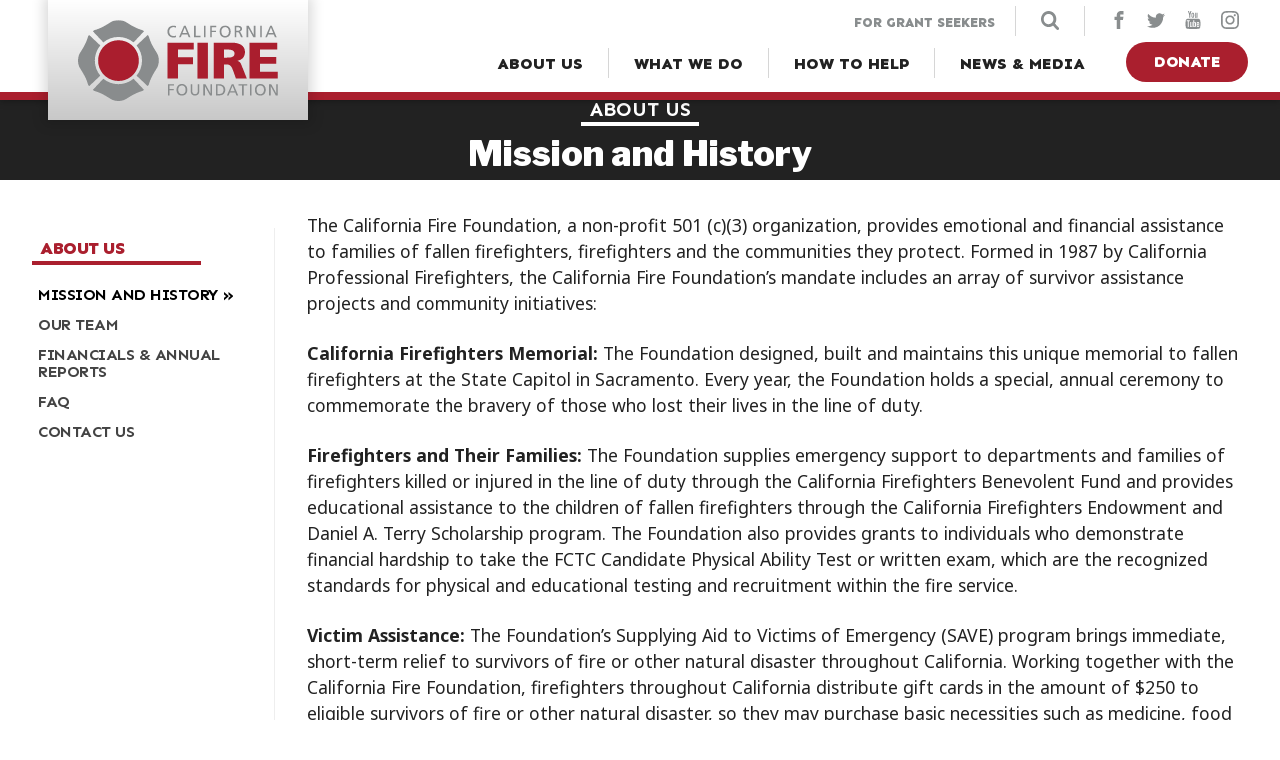

--- FILE ---
content_type: text/html
request_url: https://www.cafirefoundation.org/about/mission-and-history
body_size: 18607
content:
<!DOCTYPE html>
<html lang="en" xml:lang="en" xmlns="http://www.w3.org/1999/xhtml">

<head>

<meta charset='utf-8' />
<meta content='IE=edge' http-equiv='X-UA-Compatible' />
<meta content='en-us' http-equiv='Content-Language' />
<meta name="viewport" content="width=device-width, initial-scale=1.0, maximum-scale=5.0, user-scalable=yes" /> 

<!-- Google Tag Manager -->
<script>(function(w,d,s,l,i){w[l]=w[l]||[];w[l].push({'gtm.start':
new Date().getTime(),event:'gtm.js'});var f=d.getElementsByTagName(s)[0],
j=d.createElement(s),dl=l!='dataLayer'?'&l='+l:'';j.async=true;j.src=
'https://www.googletagmanager.com/gtm.js?id='+i+dl;f.parentNode.insertBefore(j,f);
})(window,document,'script','dataLayer','GTM-PFLKG2S');</script>
<!-- End Google Tag Manager -->

<title>Mission and History | California Fire Foundation</title>



<meta name="google-site-verification" content="Rsim5j8dFegMaWoPtkHFndthhIfkLXuiUvRetmagGZM" />
<meta name="title"         content="Mission and History" />
<meta name="description"   content="" />
<meta name="keywords"      content="California Fire Foundation" />
<meta name="abstract"      content="The California Fire Foundation, provides emotional and financial assistance to families of fallen firefighters, firefighters and the communities they protect. " />
<meta name="copyright"     content="(c) Copyright 2026 California Fire Foundation" /> 
<meta name="robots"        content="noodp, noydir" />
<meta name="revisit-after" content="1 day" />
<link rel="image_src" href="/theme/img/share-graphic.png" />

<meta property="og:title"       content="Mission and History" />
<meta property="og:type"        content="article" />
<meta property="og:url"         content="https://www.cafirefoundation.org/about/mission-and-history" />
<meta property="og:image"       content="/theme/img/share-graphic.png" />
<meta property="og:site_name"   content="California Fire Foundation" />
<meta property="og:description" content="" />

<meta name="twitter:card"        content="summary_large_image" />
<meta name="twitter:site"        content="@CAFireFound" />
<meta name="twitter:url"         content="https://www.cafirefoundation.org/about/mission-and-history" />
<meta name="twitter:title"       content="Mission and History" />
<meta name="twitter:description" content="" />
<meta name="twitter:image"       content="/theme/img/share-graphic.png" />

<meta itemprop="name"        content="Mission and History">
<meta itemprop="description" content="">
<meta itemprop="image"       content="/theme/img/share-graphic.png">

<link rel="apple-touch-icon" sizes="180x180" href="/apple-touch-icon.png">
<link rel="icon" type="image/png" sizes="32x32" href="/favicon-32x32.png">
<link rel="icon" type="image/png" sizes="16x16" href="/favicon-16x16.png">
<link rel="manifest" href="/site.webmanifest">

<!-- CSS -->
<link rel="stylesheet" type="text/css" href="/theme/sass/styles.min.css" media="screen"/> 
<link rel="stylesheet" type="text/css" href="/theme/sass/slick.css" media="screen, projection" />

<link rel="stylesheet" type="text/css" href="/theme/sass/pages.min.css" />

<link rel="stylesheet" type="text/css" href="/theme/sass/print.css" media="print" />




<link rel="preconnect" href="https://fonts.gstatic.com">
<link href="https://fonts.googleapis.com/css2?family=Noto+Sans:ital,wght@0,400;0,700;1,400;1,700&family=Libre+Franklin:wght@400;700;900&family=Sen:wght@700;800&display=swap" rel="stylesheet">

</head>

<body class="interior folder page-mission-and-history">
<!-- Google Tag Manager (noscript) -->
<noscript><iframe src="https://www.googletagmanager.com/ns.html?id=GTM-PFLKG2S"
height="0" width="0" style="display:none;visibility:hidden"></iframe></noscript>
<!-- End Google Tag Manager (noscript) -->

<button class="menu-trigger open-menu" aria-label="Open Menu" aria-haspopup="true" aria-expanded="false" aria-owns="mainMenu" aria-controls="mainMenu">
	<div class="hamburger">
		<div class="hamburger-box">
			<div class="hamburger-inner"></div>
		</div>
	</div>				
	<div class="menu-trigger-label menu-label">Menu</div>
	<div class="menu-trigger-label close-label">Close</div>
</button>	


<nav class="expanded-menu" role="navigation" aria-label="Site Navigation" aria-hidden="true" id="mainMenu">
	<div class="expanded-menu-grid">
		
		
		<div class="expanded-menu-col">
			<a class="expanded-menu-nav-link" href="/">Home</a>
			
      
      
      
      
      
      
      
      
      
      
      
      
      
      
         <a class="expanded-menu-nav-link" href="/about"><span>About Us</span></a>   
            
      
      
      
         <a class="expanded-menu-nav-link" href="/what-we-do"><span>What We Do</span></a>   
            
      
      
      
         <a class="expanded-menu-nav-link" href="/how-to-help"><span>How to Help</span></a>   
            
      
      
      
         <a class="expanded-menu-nav-link" href="/news"><span>News & Media</span></a>   
            
      
      
      
      
      
      
      
      
      
      
      
      
      
      
      
      
      
      
      
      
      
      
      
      
      
      
      
      
      
      
      
      
      
      
      
      
      
      
      
      
      
      
      
      
      
      
      
      
      
      
      
      
      
      
      
      
      
      
      
      
      
      
      
      
      
      
      
      
      
      
      
      
      
      
      
      
      
      
      
      
      
      
      
      
      
      

		</div>		
   	<div class="expanded-menu-col">
         <a class="expanded-menu-nav-link" href="/what-we-do/for-grant-seekers"><span>For Grant Seekers</span></a>            
         <a class="expanded-menu-nav-link" href="/about/contact"><span>Contact Us</span></a>            
         <a class="expanded-menu-nav-link" href="/privacy"><span>Privacy Policy</span></a>             
         <nav class="social">
            <a class="social-link" href="/facebook" target="blank" title="CFF on Facebook">
  <svg class="social-icon" xmlns="http://www.w3.org/2000/svg" viewBox="0 0 512 512"><path d="M304 96h80V0h-80c-61.757 0-112 50.243-112 112v48h-64v96h64v256h96V256h80l16-96h-96v-48c0-8.673 7.327-16 16-16z"></path></svg>  
</a>   
<a class="social-link" href="/twitter" target="blank" title="CFF on Twitter">
  <svg class="social-icon" xmlns="http://www.w3.org/2000/svg" viewBox="0 0 512 512"><path d="M512 113.2c-18.8 8.4-39.1 14-60.3 16.5 21.7-13 38.3-33.6 46.2-58.1-20.3 12-42.8 20.8-66.7 25.5C412 76.7 384.7 64 354.5 64c-58 0-105 47-105 105 0 8.2.9 16.2 2.7 23.9-87.3-4.4-164.7-46.2-216.5-109.8-9 15.5-14.2 33.6-14.2 52.8 0 36.4 18.5 68.6 46.7 87.4-17.2-.5-33.4-5.3-47.6-13.1v1.3c0 50.9 36.2 93.4 84.3 103-8.8 2.4-18.1 3.7-27.7 3.7-6.8 0-13.3-.7-19.8-1.9 13.4 41.7 52.2 72.1 98.1 73-36 28.2-81.2 45-130.5 45-8.5 0-16.8-.5-25.1-1.5C46.5 462.7 101.7 480 161 480c193.2 0 298.9-160.1 298.9-298.9 0-4.6-.1-9.1-.3-13.6 20.5-14.7 38.3-33.2 52.4-54.3z"></path></svg>
</a>
<a class="social-link" href="/youtube" target="blank" title="CFF on YouTube">
   <svg class="social-icon" xmlns="http://www.w3.org/2000/svg" viewBox="0 0 512 512"><path d="M314,355.4v60.3c0,12.9-3.7,19.1-11.1,19.1c-4.3,0-8.6-2-12.9-6.3v-86c4.3-4.3,8.6-6.3,12.9-6.3 C310.3,336.3,314,342.9,314,355.4z M410.6,355.7v13.1h-25.7v-13.1c0-12.9,4.3-19.4,12.9-19.4C406.3,336.3,410.6,342.9,410.6,355.7z M134.6,293.4h30.6v-26.9H76v26.9h30V456h28.6V293.4z M216.9,456h25.4V314.9h-25.4v108c-5.7,8-11.1,12-16.3,12c-3.4,0-5.4-2-6-6 c-0.3-0.9-0.3-4-0.3-10v-104h-25.4v111.7c0,10,0.9,16.6,2.3,20.9c2.3,7.1,8.3,10.6,16.6,10.6c9.1,0,18.9-5.7,29.1-17.4V456z M339.4,413.7v-56.3c0-13.1-0.6-22.6-2.6-28.3c-3.1-10.6-10.3-16-20.3-16c-9.4,0-18.3,5.1-26.6,15.4v-62h-25.4V456H290v-13.7 c8.6,10.6,17.4,15.7,26.6,15.7c10,0,17.1-5.4,20.3-15.7C338.9,436.3,339.4,426.9,339.4,413.7z M436,410.9v-3.7h-26 c0,10.3-0.3,16-0.6,17.4c-1.4,6.9-5.1,10.3-11.4,10.3c-8.9,0-13.1-6.6-13.1-19.7v-24.9H436v-29.4c0-15.1-2.6-26-7.7-33.1 c-7.4-9.7-17.4-14.6-30.3-14.6c-13.1,0-23.1,4.9-30.6,14.6c-5.4,7.1-8,18-8,33.1v49.4c0,15.1,2.9,26.3,8.3,33.1 c7.4,9.7,17.4,14.6,30.9,14.6c13.4,0,24-5.1,30.9-15.1c3.1-4.6,5.4-9.7,6-15.4C436,424.9,436,419.1,436,410.9z M262.3,150V90 c0-13.1-3.7-19.7-12.3-19.7c-8.3,0-12.3,6.6-12.3,19.7v60c0,13.1,4,20,12.3,20C258.6,170,262.3,163.1,262.3,150z M467.7,364.6 c0,32.9-0.3,68-7.4,100c-5.4,22.6-23.7,39.1-45.7,41.4c-52.6,6-105.7,6-158.6,6s-106,0-158.6-6c-22-2.3-40.6-18.9-45.7-41.4 c-7.4-32-7.4-67.1-7.4-100l0,0c0-33.1,0.3-68,7.4-100c5.4-22.6,23.7-39.1,46-41.7c52.3-5.7,105.4-5.7,158.3-5.7s106,0,158.6,5.7 c22,2.6,40.6,19.1,45.7,41.7C467.7,296.6,467.7,331.4,467.7,364.6z M182.6,0h29.1l-34.6,114v77.4h-28.6V114 c-2.6-14-8.3-34-17.4-60.6c-6.3-17.7-12.6-35.7-18.6-53.4h30.3l20.3,75.1L182.6,0z M288.3,95.1v50c0,15.1-2.6,26.6-8,33.7 c-7.1,9.7-17.1,14.6-30.3,14.6c-12.9,0-22.9-4.9-30-14.6c-5.4-7.4-8-18.6-8-33.7v-50c0-15.1,2.6-26.3,8-33.4   c7.1-9.7,17.1-14.6,30-14.6c13.1,0,23.1,4.9,30.3,14.6C285.7,68.9,288.3,80,288.3,95.1z M384,48.9v142.6h-26v-15.7 c-10.3,12-20,17.7-29.4,17.7c-8.3,0-14.3-3.4-16.9-10.6c-1.4-4.3-2.3-11.1-2.3-21.4V48.9h26v104.9c0,6,0,9.4,0.3,10	c0.6,4,2.6,6.3,6,6.3c5.1,0,10.6-4,16.3-12.3V48.9H384z"></path></svg>
</a>  

<a class="social-link" href="/instagram" target="blank" title="CFF on Instagram">
  <svg class="social-icon" xmlns="http://www.w3.org/2000/svg" viewBox="0 0 512 512"><path d="M256 46.1c68.4 0 76.5.3 103.4 1.5 25 1.1 38.5 5.3 47.5 8.8 11.9 4.6 20.5 10.2 29.4 19.1 9 9 14.5 17.5 19.2 29.4 3.5 9 7.7 22.6 8.8 47.5 1.2 27 1.5 35.1 1.5 103.4s-.3 76.5-1.5 103.4c-1.1 25-5.3 38.5-8.8 47.5-4.6 11.9-10.2 20.5-19.1 29.4-9 9-17.5 14.5-29.4 19.2-9 3.5-22.6 7.7-47.5 8.8-27 1.2-35.1 1.5-103.4 1.5s-76.5-.3-103.4-1.5c-25-1.1-38.5-5.3-47.5-8.8-11.9-4.6-20.5-10.2-29.4-19.1-9-9-14.5-17.5-19.2-29.4-3.5-9-7.7-22.6-8.8-47.5-1.2-27-1.5-35.1-1.5-103.4s.3-76.5 1.5-103.4c1.1-25 5.3-38.5 8.8-47.5 4.6-11.9 10.2-20.5 19.1-29.4 9-9 17.5-14.5 29.4-19.2 9-3.5 22.6-7.7 47.5-8.8 26.9-1.2 35-1.5 103.4-1.5zM256 0c-69.5 0-78.2.3-105.5 1.5-27.2 1.2-45.9 5.6-62.1 11.9C71.5 20 57.2 28.7 43 43 28.7 57.2 20 71.5 13.4 88.3c-6.3 16.3-10.7 34.9-11.9 62.1C.3 177.8 0 186.5 0 256s.3 78.2 1.5 105.5c1.2 27.2 5.6 45.9 11.9 62.1C20 440.5 28.7 454.8 43 469c14.2 14.2 28.5 23 45.3 29.5 16.3 6.3 34.9 10.7 62.1 11.9 27.3 1.2 36 1.5 105.5 1.5s78.2-.3 105.5-1.5c27.2-1.2 45.9-5.6 62.1-11.9 16.8-6.5 31.1-15.3 45.3-29.5s23-28.5 29.5-45.3c6.3-16.3 10.7-34.9 11.9-62.1 1.2-27.3 1.5-36 1.5-105.5s-.3-78.2-1.5-105.5c-1.2-27.2-5.6-45.9-11.9-62.1-6.3-17-15-31.3-29.3-45.5-14.2-14.2-28.5-23-45.3-29.5-16.3-6.3-34.9-10.7-62.1-11.9C334.2.3 325.5 0 256 0z"></path><path d="M256 124.5c-72.6 0-131.5 58.9-131.5 131.5S183.4 387.5 256 387.5 387.5 328.6 387.5 256 328.6 124.5 256 124.5zm0 216.8c-47.1 0-85.3-38.2-85.3-85.3s38.2-85.3 85.3-85.3c47.1 0 85.3 38.2 85.3 85.3s-38.2 85.3-85.3 85.3zM423.4 119.3c0 16.955-13.745 30.7-30.7 30.7S362 136.255 362 119.3s13.745-30.7 30.7-30.7 30.7 13.745 30.7 30.7z"></path></svg>
</a>	
			</nav>
		</div>		
		
	</div>
</nav>

<div class="mobile-menu-close" aria-label="Close Menu"></div>
<header class="main-header" role="banner">
 
  

  <div class="main-header-wrap">
    <span class="main-logo">
<a href="/" title="California Fire Foundation">
<?xml version="1.0" encoding="utf-8"?>
<!-- Generator: Adobe Illustrator 26.0.1, SVG Export Plug-In . SVG Version: 6.00 Build 0)  -->
<svg version="1.1" id="Layer_1" xmlns="http://www.w3.org/2000/svg" xmlns:xlink="http://www.w3.org/1999/xlink" x="0px" y="0px"
	 viewBox="0 0 163 66" style="enable-background:new 0 0 163 66;" xml:space="preserve">
<style type="text/css">
	.st0{clip-path:url(#SVGID_00000089551952130756042590000013277521569871308717_);fill:#898C8D;}
	.st1{fill:#898C8D;}
	.st2{fill:#AA1E2E;}
</style>
<g>
	<defs>
		<rect id="SVGID_1_" y="0.11" width="162.9" height="65.83"/>
	</defs>
	<clipPath id="SVGID_00000158712289248567042280000010765571636496041398_">
		<use xlink:href="#SVGID_1_"  style="overflow:visible;"/>
	</clipPath>
	<path style="clip-path:url(#SVGID_00000158712289248567042280000010765571636496041398_);fill:#898C8D;" d="M20.63,47.85
		l-8.52,9.05c0.99,1,1.28,0.93,2.49,1.3c5.77,1.78,10.55,5.35,12.85,6.58C29.76,66,32.94,66,32.94,66s3.19,0,5.49-1.23
		c2.3-1.23,7.08-4.8,12.85-6.58c1.2-0.37,1.5-0.29,2.49-1.3l-8.52-9.05c-3.34,2.78-7.63,4.45-12.31,4.45
		C28.26,52.31,23.97,50.63,20.63,47.85"/>
	<path style="clip-path:url(#SVGID_00000158712289248567042280000010765571636496041398_);fill:#898C8D;" d="M45.26,18.26l8.52-9.05
		c-0.99-1-1.28-0.93-2.49-1.3c-5.78-1.77-10.55-5.35-12.85-6.58c-2.3-1.23-5.49-1.23-5.49-1.23s-3.19,0-5.49,1.23
		c-2.3,1.23-7.08,4.8-12.85,6.58c-1.2,0.37-1.5,0.29-2.49,1.3l8.52,9.05c3.34-2.78,7.63-4.45,12.31-4.45
		C37.63,13.81,41.92,15.48,45.26,18.26"/>
	<path style="clip-path:url(#SVGID_00000158712289248567042280000010765571636496041398_);fill:#898C8D;" d="M18.15,20.74L9.1,12.22
		c-1,0.99-0.93,1.28-1.3,2.49c-1.77,5.78-5.35,10.55-6.58,12.85C0,29.87,0,33.06,0,33.06s0,3.19,1.23,5.49
		c1.23,2.3,4.8,7.08,6.58,12.85c0.37,1.2,0.3,1.5,1.3,2.49l9.05-8.52c-2.78-3.34-4.45-7.63-4.45-12.31
		C13.69,28.37,15.37,24.08,18.15,20.74"/>
</g>
<path class="st1" d="M64.66,27.56c-1.23-2.3-4.8-7.08-6.58-12.85c-0.37-1.2-0.29-1.5-1.3-2.49l-9.05,8.52
	c2.78,3.34,4.45,7.63,4.45,12.31s-1.67,8.97-4.45,12.31l9.05,8.52c1-0.99,0.93-1.28,1.3-2.49c1.77-5.78,5.35-10.55,6.58-12.85
	c1.23-2.3,1.23-5.49,1.23-5.49S65.89,29.87,64.66,27.56"/>
<path class="st2" d="M45.85,22.58c-0.7-0.85-1.48-1.64-2.33-2.34c-2.87-2.35-6.53-3.76-10.52-3.76s-7.66,1.41-10.52,3.76
	c-0.85,0.7-1.64,1.48-2.34,2.33c-2.35,2.87-3.76,6.53-3.76,10.52s1.41,7.66,3.76,10.52c0.7,0.85,1.48,1.64,2.34,2.33
	c2.86,2.35,6.53,3.76,10.52,3.76s7.66-1.41,10.52-3.76c0.85-0.7,1.64-1.48,2.33-2.33c2.35-2.86,3.76-6.53,3.76-10.52
	S48.2,25.44,45.85,22.58"/>
<path class="st1" d="M159.13,10.65h-3.73L157.27,6L159.13,10.65 M152.61,14.11h1.41l0.95-2.36h4.59l0.95,2.36h1.46l-3.96-9.37h-1.41
	L152.61,14.11z M148.48,14.11h1.34V4.74h-1.34V14.11z M137.35,14.11h1.34V6.41h0.03l4.24,7.71h1.72V4.74h-1.34v7.55h-0.03
	l-4.14-7.55h-1.82V14.11z M129.08,5.92h1.29c1.24,0,1.88,0.54,1.88,1.38c0,0.9-0.75,1.46-2.03,1.46h-1.14V5.92z M127.74,14.11h1.34
	V9.95h0.81c0.71,0,1.15,0,1.57,0.91l1.44,3.25h1.53l-1.77-3.73c-0.29-0.58-0.5-0.78-0.91-0.94V9.41c1.09-0.19,1.93-0.99,1.93-2.13
	c0-2.24-1.79-2.54-3.64-2.54h-2.3V14.11z M115.42,9.43c0,2.85,1.65,4.85,4.51,4.85c2.86,0,4.51-2,4.51-4.85
	c0-2.78-1.66-4.85-4.51-4.85S115.42,6.65,115.42,9.43 M116.85,9.43c0-1.91,1.02-3.68,3.09-3.67c2.07-0.01,3.09,1.76,3.09,3.67
	c0,1.87-0.93,3.67-3.09,3.67C117.77,13.09,116.85,11.29,116.85,9.43 M107.73,14.11h1.34V9.84h3.48V8.66h-3.48V5.92h3.64V4.74h-4.98
	V14.11z M102.64,14.11h1.34V4.74h-1.34V14.11z M94.53,14.11h5.26v-1.18h-3.92V4.74h-1.34V14.11z M88.87,10.65h-3.73L87.01,6
	L88.87,10.65z M82.35,14.11h1.41l0.95-2.36h4.59l0.95,2.36h1.46l-3.96-9.37h-1.41L82.35,14.11z M79.94,4.98
	c-0.67-0.3-1.38-0.4-2.11-0.4c-2.86,0-4.95,1.92-4.95,4.81c0,2.98,1.97,4.89,4.94,4.89c0.55,0,1.42-0.04,2.13-0.33l-0.08-1.3
	c-0.47,0.28-1.37,0.46-2.04,0.46c-1.95,0-3.53-1.46-3.53-3.67c0-2.11,1.44-3.67,3.6-3.67c0.68,0,1.34,0.17,1.93,0.52L79.94,4.98z"/>
<path class="st1" d="M155.73,61.46h1.31v-7.54h0.02l4.15,7.54h1.68v-9.17h-1.31v7.38h-0.03l-4.05-7.38h-1.79V61.46 M144.18,56.88
	c0,2.79,1.61,4.74,4.41,4.74c2.8,0,4.41-1.96,4.41-4.74c0-2.72-1.63-4.74-4.41-4.74C145.8,52.14,144.18,54.16,144.18,56.88
	 M145.57,56.88c0-1.86,1-3.6,3.02-3.59c2.02-0.01,3.02,1.72,3.02,3.59c0,1.83-0.9,3.59-3.02,3.59
	C146.47,60.46,145.57,58.7,145.57,56.88 M140.13,61.46h1.31v-9.17h-1.31V61.46z M133.76,61.46h1.31v-8.01h2.85v-1.16h-7.01v1.16
	h2.85V61.46z M127.79,58.08h-3.65l1.83-4.55L127.79,58.08z M121.41,61.46h1.38l0.93-2.31h4.49l0.93,2.31h1.43l-3.87-9.17h-1.38
	L121.41,61.46z M113.74,53.45h1.54c1.89,0,3.35,1.26,3.35,3.4c0,2.36-1.25,3.45-3.51,3.45h-1.38V53.45z M112.43,61.46h2.71
	c3.02,0,4.89-1.59,4.89-4.66c0-2.82-2.17-4.5-4.89-4.5h-2.71V61.46z M102.1,61.46h1.31v-7.54h0.03l4.15,7.54h1.68v-9.17h-1.31v7.38
	h-0.03l-4.05-7.38h-1.79V61.46z M98.92,52.29h-1.31v5.2c0,1.76-0.55,2.97-2.25,2.97c-1.69,0-2.25-1.21-2.25-2.97v-5.2H91.8v5.37
	c0,2.58,1.3,3.95,3.56,3.95c2.26,0,3.56-1.38,3.56-3.95V52.29z M80.28,56.88c0,2.79,1.61,4.74,4.41,4.74c2.8,0,4.41-1.96,4.41-4.74
	c0-2.72-1.63-4.74-4.41-4.74C81.91,52.14,80.28,54.16,80.28,56.88 M81.67,56.88c0-1.86,1-3.6,3.02-3.59
	c2.02-0.01,3.02,1.72,3.02,3.59c0,1.83-0.91,3.59-3.02,3.59C82.58,60.46,81.67,58.7,81.67,56.88 M73.28,61.46h1.31v-4.18H78v-1.15
	h-3.4v-2.68h3.56v-1.16h-4.87V61.46z"/>
<polyline class="st2" points="93.72,35.98 93.72,30.45 81.4,30.45 81.4,24.05 94.27,24.05 94.27,18.53 72.88,18.53 72.88,47.74 
	81.4,47.74 81.4,35.98 93.72,35.98 "/>
<rect x="97.36" y="18.53" class="st2" width="8.52" height="29.21"/>
<polyline class="st2" points="148.38,35.6 161.62,35.6 161.62,30.08 148.38,30.08 148.38,24.05 162.4,24.05 162.4,18.53 
	139.86,18.53 139.86,47.74 162.9,47.74 162.9,42.22 148.38,42.22 148.38,35.6 "/>
<path class="st2" d="M129.95,33.34v-0.08c4.12-0.88,6.14-3.47,6.14-7.37c0-5.02-4.63-7.37-10.31-7.37h-15.21v29.21h8.52V36.19h1.79
	c3.16,0,4.26,1.26,6,6.28l1.83,5.27h8.89l-3.12-7.95C132.88,36.23,132.7,34.01,129.95,33.34 M121.34,30.66h-2.25v-6.61h2.25
	c3.25,0,6.23,0.5,6.23,3.22C127.57,30.58,124.09,30.66,121.34,30.66z"/>
</svg>
</a>
</span>
 
    <nav class="primary-nav" aria-label="Primary Menu">
       <ul class="primary-nav-list">
       
             
             
             
             
             
             
             
             
             
             
             
             
             
             
             
             
                   <li class="primary-nav-item">
                
                         <a class="primary-nav-link" href="/about" aria-label="About Us Menu" aria-haspopup="true" aria-expanded="false" aria-owns="aboutMenu" aria-controls="aboutMenu" tabindex="0"><span>About Us</span></a>               
                               
                               <ul class="primary-subnav">
                               
                                  <li class="primary-subnav-li" role="menuitem">
                                    <a class="primary-subnav-link
                                      
                                    " 
                                      href="/about/mission-and-history" 
                                      
                                      
                                    >
                                      Mission and History
                                    </a>
                                    
                                    
                                    
                                  </li>
                               
                                  <li class="primary-subnav-li" role="menuitem">
                                    <a class="primary-subnav-link
                                      
                                    " 
                                      href="/about/team" 
                                      
                                      
                                    >
                                      Our Team
                                    </a>
                                    
                                    
                                    
                                  </li>
                               
                                  <li class="primary-subnav-li" role="menuitem">
                                    <a class="primary-subnav-link
                                      
                                    " 
                                      href="/about/financials-and-annual-reports" 
                                      
                                      
                                    >
                                      Financials & Annual Reports
                                    </a>
                                    
                                    
                                    
                                  </li>
                               
                                  <li class="primary-subnav-li" role="menuitem">
                                    <a class="primary-subnav-link
                                      
                                    " 
                                      href="/about/faq" 
                                      
                                      
                                    >
                                      FAQ
                                    </a>
                                    
                                    
                                    
                                  </li>
                               
                                  <li class="primary-subnav-li" role="menuitem">
                                    <a class="primary-subnav-link
                                      
                                    " 
                                      href="/about/contact-us" 
                                      
                                      
                                    >
                                      Contact Us
                                    </a>
                                    
                                    
                                    
                                  </li>
                               
                               </ul>   
                               
                   </li>
                
             
             
             
             
                   <li class="primary-nav-item">
                
                         <a class="primary-nav-link" href="/what-we-do" aria-label="What We Do Menu" aria-haspopup="true" aria-expanded="false" aria-owns="what-we-doMenu" aria-controls="what-we-doMenu" tabindex="0"><span>What We Do</span></a>               
                               
                               <ul class="primary-subnav">
                               
                                  <li class="primary-subnav-li" role="menuitem">
                                    <a class="primary-subnav-link
                                      
                                      
                                      more-arrow
                                      
                                      
                                    " 
                                      href="/what-we-do/for-firefighters-and-families" 
                                      
                                      
                                    >
                                      For Firefighters and Families
                                    </a>
                                    
                                    
                                    
                                       <ul class="secondary-subnav">
                                       
                                          <li class="secondary-subnav-li">
                                            <a class="secondary-subnav-link" href="/what-we-do/for-firefighters-and-families/california-firefighters-memorial" >California Firefighters Memorial</a>
                                          </li>
                                       
                                          <li class="secondary-subnav-li">
                                            <a class="secondary-subnav-link" href="/what-we-do/for-firefighters-and-families/family-resources" >Family Resource Guide Online Tool</a>
                                          </li>
                                       
                                          <li class="secondary-subnav-li">
                                            <a class="secondary-subnav-link" href="/what-we-do/for-firefighters-and-families/what-do-i-do-after-a-line-of-duty-death" >What Do I Do After a Line-Of-Duty Death? </a>
                                          </li>
                                       
                                          <li class="secondary-subnav-li">
                                            <a class="secondary-subnav-link" href="/what-we-do/for-firefighters-and-families/benevolent" >CA Firefighters Benevolent Fund</a>
                                          </li>
                                       
                                          <li class="secondary-subnav-li">
                                            <a class="secondary-subnav-link" href="/what-we-do/for-firefighters-and-families/dat-scholarship" >Daniel A. Terry Scholarship</a>
                                          </li>
                                       
                                          <li class="secondary-subnav-li">
                                            <a class="secondary-subnav-link" href="/what-we-do/for-firefighters-and-families/resources-and-publications" >Resources and Publications</a>
                                          </li>
                                       
                                          <li class="secondary-subnav-li">
                                            <a class="secondary-subnav-link" href="/what-we-do/for-firefighters-and-families/cal-last" >CAL-LAST</a>
                                          </li>
                                       
                                          <li class="secondary-subnav-li">
                                            <a class="secondary-subnav-link" href="/what-we-do/for-firefighters-and-families/pipes-drums-firefighters" >Pipes & Drums of CPF</a>
                                          </li>
                                       
                                          <li class="secondary-subnav-li">
                                            <a class="secondary-subnav-link" href="/what-we-do/for-firefighters-and-families/license-plates" >License Plates</a>
                                          </li>
                                       
                                       </ul>
                                    
                                    
                                    
                                  </li>
                               
                                  <li class="primary-subnav-li" role="menuitem">
                                    <a class="primary-subnav-link
                                      
                                      
                                      more-arrow
                                      
                                      
                                    " 
                                      href="/what-we-do/for-communities" 
                                      
                                      
                                    >
                                      For Communities 
                                    </a>
                                    
                                    
                                    
                                       <ul class="secondary-subnav">
                                       
                                          <li class="secondary-subnav-li">
                                            <a class="secondary-subnav-link" href="/what-we-do/for-communities/disaster-relief" >Wildfire & Disaster Relief</a>
                                          </li>
                                       
                                          <li class="secondary-subnav-li">
                                            <a class="secondary-subnav-link" href="/what-we-do/for-communities/save" >SAVE</a>
                                          </li>
                                       
                                          <li class="secondary-subnav-li">
                                            <a class="secondary-subnav-link" href="/what-we-do/for-communities/fire-safety-education" >Fire Safety Education</a>
                                          </li>
                                       
                                          <li class="secondary-subnav-li">
                                            <a class="secondary-subnav-link" href="/what-we-do/for-communities/fctc-financial-awards" >FCTC Financial Awards</a>
                                          </li>
                                       
                                       </ul>
                                    
                                    
                                    
                                  </li>
                               
                                  <li class="primary-subnav-li" role="menuitem">
                                    <a class="primary-subnav-link
                                      
                                      
                                      more-arrow
                                      
                                      
                                    " 
                                      href="/what-we-do/for-grant-seekers" 
                                      
                                      
                                    >
                                      For Grant Seekers 
                                    </a>
                                    
                                    
                                    
                                       <ul class="secondary-subnav">
                                       
                                          <li class="secondary-subnav-li">
                                            <a class="secondary-subnav-link" href="/what-we-do/for-grant-seekers/what-we-fund" >What We Fund</a>
                                          </li>
                                       
                                          <li class="secondary-subnav-li">
                                            <a class="secondary-subnav-link" href="/what-we-do/for-grant-seekers/by-the-numbers" >By the Numbers</a>
                                          </li>
                                       
                                          <li class="secondary-subnav-li">
                                            <a class="secondary-subnav-link" href="/what-we-do/for-grant-seekers/funding-opportunities" >Funding Opportunities</a>
                                          </li>
                                       
                                          <li class="secondary-subnav-li">
                                            <a class="secondary-subnav-link" href="https://www.grantinterface.com/Home/Logon?urlkey=cafirefoundation" target="_blank">Grants Portal</a>
                                          </li>
                                       
                                       </ul>
                                    
                                    
                                    
                                  </li>
                               
                               </ul>   
                               
                   </li>
                
             
             
             
             
                   <li class="primary-nav-item">
                
                         <a class="primary-nav-link" href="/how-to-help" aria-label="How to Help Menu" aria-haspopup="true" aria-expanded="false" aria-owns="how-to-helpMenu" aria-controls="how-to-helpMenu" tabindex="0"><span>How to Help</span></a>               
                               
                               <ul class="primary-subnav">
                               
                                  <li class="primary-subnav-li" role="menuitem">
                                    <a class="primary-subnav-link
                                      
                                    " 
                                      href="/donate" 
                                      target="_blank"
                                      
                                    >
                                      Donate
                                    </a>
                                    
                                    
                                    
                                  </li>
                               
                                  <li class="primary-subnav-li" role="menuitem">
                                    <a class="primary-subnav-link
                                      
                                    " 
                                      href="/how-to-help/ways-to-give" 
                                      
                                      
                                    >
                                      Ways to Give
                                    </a>
                                    
                                    
                                    
                                  </li>
                               
                                  <li class="primary-subnav-li" role="menuitem">
                                    <a class="primary-subnav-link
                                      
                                    " 
                                      href="/how-to-help/work-with-us" 
                                      
                                      
                                    >
                                      Work With Us
                                    </a>
                                    
                                    
                                    
                                  </li>
                               
                                  <li class="primary-subnav-li" role="menuitem">
                                    <a class="primary-subnav-link
                                      
                                    " 
                                      href="/how-to-help/memorial-expansion-capital-campaign" 
                                      
                                      
                                    >
                                      California Firefighters Memorial Expansion 
                                    </a>
                                    
                                    
                                    
                                  </li>
                               
                                  <li class="primary-subnav-li" role="menuitem">
                                    <a class="primary-subnav-link
                                      
                                    " 
                                      href="/how-to-help/tax-check-off" 
                                      
                                      
                                    >
                                      Tax Check Off 
                                    </a>
                                    
                                    
                                    
                                  </li>
                               
                               </ul>   
                               
                   </li>
                
             
             
             
             
                   <li class="primary-nav-item">
                
                         <a class="primary-nav-link" href="/news" aria-label="News & Media Menu" aria-haspopup="true" aria-expanded="false" aria-owns="newsMenu" aria-controls="newsMenu" tabindex="0"><span>News & Media</span></a>               
                               
                               <ul class="primary-subnav">
                               
                                  <li class="primary-subnav-li" role="menuitem">
                                    <a class="primary-subnav-link
                                      
                                      
                                      
                                    " 
                                      href="/news/announcements" 
                                      
                                      
                                    >
                                      Announcements
                                    </a>
                                    
                                    
                                    
                                    
                                    
                                  </li>
                               
                                  <li class="primary-subnav-li" role="menuitem">
                                    <a class="primary-subnav-link
                                      
                                    " 
                                      href="/news/psas" 
                                      
                                      target="_blank"
                                    >
                                      PSAs
                                    </a>
                                    
                                    
                                    
                                  </li>
                               
                                  <li class="primary-subnav-li" role="menuitem">
                                    <a class="primary-subnav-link
                                      
                                      
                                      
                                    " 
                                      href="/news/press-releases" 
                                      
                                      
                                    >
                                      Press Releases
                                    </a>
                                    
                                    
                                    
                                    
                                    
                                  </li>
                               
                                  <li class="primary-subnav-li" role="menuitem">
                                    <a class="primary-subnav-link
                                      
                                      
                                      
                                    " 
                                      href="/news/newsletters" 
                                      
                                      
                                    >
                                      Newsletters
                                    </a>
                                    
                                    
                                    
                                    
                                    
                                  </li>
                               
                                  <li class="primary-subnav-li" role="menuitem">
                                    <a class="primary-subnav-link
                                      
                                      
                                      
                                    " 
                                      href="/news/events" 
                                      
                                      
                                    >
                                      Events
                                    </a>
                                    
                                    
                                    
                                    
                                    
                                  </li>
                               
                               </ul>   
                               
                   </li>
                
             
             
             
             
             
             
             
             
             
             
             
             
             
             
             
             
             
             
             
             
             
             
             
             
             
             
             
             
             
             
             
             
             
             
             
             
             
             
             
             
             
             
             
             
             
             
             
             
             
             
             
             
             
             
             
             
             
             
             
             
             
             
             
             
             
             
             
             
             
             
             
             
             
             
             
             
             
             
             
             
             
             
             
             
             
             
             
             <li class="primary-nav-item">
               <a href="/donate" target="_blank" class="button red">Donate</a>
             </li>
          
       </ul>
    </nav>    
       
    <div class="primary-extras" aria-label="Secondary Menu">
       <div class="primary-extras-links">
          <a href="/what-we-do/for-grant-seekers" class="primary-extras-links-button"><span>For Grant Seekers</span></a>
          
       </div>
       <div class="primary-extras-links">
          <a class="social-link search" href="/search" title="Search">
             <svg class="search-trigger-icon" xmlns="http://www.w3.org/2000/svg" viewBox="0 0 20 20"><path d="M13.8,8.5c0-3-2.4-5.4-5.4-5.4c-3,0-5.4,2.4-5.4,5.4s2.4,5.4,5.4,5.4C11.4,13.8,13.8,11.4,13.8,8.5z M20,18.5 c0,0.8-0.7,1.5-1.5,1.5c-0.4,0-0.8-0.2-1.1-0.5l-4.1-4.1c-1.4,1-3.1,1.5-4.8,1.5C3.8,16.9,0,13.1,0,8.5S3.8,0,8.5,0 c4.7,0,8.5,3.8,8.5,8.5c0,1.7-0.5,3.4-1.5,4.8l4.1,4.1C19.8,17.7,20,18.1,20,18.5z"></path></svg>
          </a>
       </div>
       <div class="primary-extras-share" aria-label="social media links">
          <a class="social-link" href="/facebook" target="blank" title="CFF on Facebook">
  <svg class="social-icon" xmlns="http://www.w3.org/2000/svg" viewBox="0 0 512 512"><path d="M304 96h80V0h-80c-61.757 0-112 50.243-112 112v48h-64v96h64v256h96V256h80l16-96h-96v-48c0-8.673 7.327-16 16-16z"></path></svg>  
</a>   
<a class="social-link" href="/twitter" target="blank" title="CFF on Twitter">
  <svg class="social-icon" xmlns="http://www.w3.org/2000/svg" viewBox="0 0 512 512"><path d="M512 113.2c-18.8 8.4-39.1 14-60.3 16.5 21.7-13 38.3-33.6 46.2-58.1-20.3 12-42.8 20.8-66.7 25.5C412 76.7 384.7 64 354.5 64c-58 0-105 47-105 105 0 8.2.9 16.2 2.7 23.9-87.3-4.4-164.7-46.2-216.5-109.8-9 15.5-14.2 33.6-14.2 52.8 0 36.4 18.5 68.6 46.7 87.4-17.2-.5-33.4-5.3-47.6-13.1v1.3c0 50.9 36.2 93.4 84.3 103-8.8 2.4-18.1 3.7-27.7 3.7-6.8 0-13.3-.7-19.8-1.9 13.4 41.7 52.2 72.1 98.1 73-36 28.2-81.2 45-130.5 45-8.5 0-16.8-.5-25.1-1.5C46.5 462.7 101.7 480 161 480c193.2 0 298.9-160.1 298.9-298.9 0-4.6-.1-9.1-.3-13.6 20.5-14.7 38.3-33.2 52.4-54.3z"></path></svg>
</a>
<a class="social-link" href="/youtube" target="blank" title="CFF on YouTube">
   <svg class="social-icon" xmlns="http://www.w3.org/2000/svg" viewBox="0 0 512 512"><path d="M314,355.4v60.3c0,12.9-3.7,19.1-11.1,19.1c-4.3,0-8.6-2-12.9-6.3v-86c4.3-4.3,8.6-6.3,12.9-6.3 C310.3,336.3,314,342.9,314,355.4z M410.6,355.7v13.1h-25.7v-13.1c0-12.9,4.3-19.4,12.9-19.4C406.3,336.3,410.6,342.9,410.6,355.7z M134.6,293.4h30.6v-26.9H76v26.9h30V456h28.6V293.4z M216.9,456h25.4V314.9h-25.4v108c-5.7,8-11.1,12-16.3,12c-3.4,0-5.4-2-6-6 c-0.3-0.9-0.3-4-0.3-10v-104h-25.4v111.7c0,10,0.9,16.6,2.3,20.9c2.3,7.1,8.3,10.6,16.6,10.6c9.1,0,18.9-5.7,29.1-17.4V456z M339.4,413.7v-56.3c0-13.1-0.6-22.6-2.6-28.3c-3.1-10.6-10.3-16-20.3-16c-9.4,0-18.3,5.1-26.6,15.4v-62h-25.4V456H290v-13.7 c8.6,10.6,17.4,15.7,26.6,15.7c10,0,17.1-5.4,20.3-15.7C338.9,436.3,339.4,426.9,339.4,413.7z M436,410.9v-3.7h-26 c0,10.3-0.3,16-0.6,17.4c-1.4,6.9-5.1,10.3-11.4,10.3c-8.9,0-13.1-6.6-13.1-19.7v-24.9H436v-29.4c0-15.1-2.6-26-7.7-33.1 c-7.4-9.7-17.4-14.6-30.3-14.6c-13.1,0-23.1,4.9-30.6,14.6c-5.4,7.1-8,18-8,33.1v49.4c0,15.1,2.9,26.3,8.3,33.1 c7.4,9.7,17.4,14.6,30.9,14.6c13.4,0,24-5.1,30.9-15.1c3.1-4.6,5.4-9.7,6-15.4C436,424.9,436,419.1,436,410.9z M262.3,150V90 c0-13.1-3.7-19.7-12.3-19.7c-8.3,0-12.3,6.6-12.3,19.7v60c0,13.1,4,20,12.3,20C258.6,170,262.3,163.1,262.3,150z M467.7,364.6 c0,32.9-0.3,68-7.4,100c-5.4,22.6-23.7,39.1-45.7,41.4c-52.6,6-105.7,6-158.6,6s-106,0-158.6-6c-22-2.3-40.6-18.9-45.7-41.4 c-7.4-32-7.4-67.1-7.4-100l0,0c0-33.1,0.3-68,7.4-100c5.4-22.6,23.7-39.1,46-41.7c52.3-5.7,105.4-5.7,158.3-5.7s106,0,158.6,5.7 c22,2.6,40.6,19.1,45.7,41.7C467.7,296.6,467.7,331.4,467.7,364.6z M182.6,0h29.1l-34.6,114v77.4h-28.6V114 c-2.6-14-8.3-34-17.4-60.6c-6.3-17.7-12.6-35.7-18.6-53.4h30.3l20.3,75.1L182.6,0z M288.3,95.1v50c0,15.1-2.6,26.6-8,33.7 c-7.1,9.7-17.1,14.6-30.3,14.6c-12.9,0-22.9-4.9-30-14.6c-5.4-7.4-8-18.6-8-33.7v-50c0-15.1,2.6-26.3,8-33.4   c7.1-9.7,17.1-14.6,30-14.6c13.1,0,23.1,4.9,30.3,14.6C285.7,68.9,288.3,80,288.3,95.1z M384,48.9v142.6h-26v-15.7 c-10.3,12-20,17.7-29.4,17.7c-8.3,0-14.3-3.4-16.9-10.6c-1.4-4.3-2.3-11.1-2.3-21.4V48.9h26v104.9c0,6,0,9.4,0.3,10	c0.6,4,2.6,6.3,6,6.3c5.1,0,10.6-4,16.3-12.3V48.9H384z"></path></svg>
</a>  

<a class="social-link" href="/instagram" target="blank" title="CFF on Instagram">
  <svg class="social-icon" xmlns="http://www.w3.org/2000/svg" viewBox="0 0 512 512"><path d="M256 46.1c68.4 0 76.5.3 103.4 1.5 25 1.1 38.5 5.3 47.5 8.8 11.9 4.6 20.5 10.2 29.4 19.1 9 9 14.5 17.5 19.2 29.4 3.5 9 7.7 22.6 8.8 47.5 1.2 27 1.5 35.1 1.5 103.4s-.3 76.5-1.5 103.4c-1.1 25-5.3 38.5-8.8 47.5-4.6 11.9-10.2 20.5-19.1 29.4-9 9-17.5 14.5-29.4 19.2-9 3.5-22.6 7.7-47.5 8.8-27 1.2-35.1 1.5-103.4 1.5s-76.5-.3-103.4-1.5c-25-1.1-38.5-5.3-47.5-8.8-11.9-4.6-20.5-10.2-29.4-19.1-9-9-14.5-17.5-19.2-29.4-3.5-9-7.7-22.6-8.8-47.5-1.2-27-1.5-35.1-1.5-103.4s.3-76.5 1.5-103.4c1.1-25 5.3-38.5 8.8-47.5 4.6-11.9 10.2-20.5 19.1-29.4 9-9 17.5-14.5 29.4-19.2 9-3.5 22.6-7.7 47.5-8.8 26.9-1.2 35-1.5 103.4-1.5zM256 0c-69.5 0-78.2.3-105.5 1.5-27.2 1.2-45.9 5.6-62.1 11.9C71.5 20 57.2 28.7 43 43 28.7 57.2 20 71.5 13.4 88.3c-6.3 16.3-10.7 34.9-11.9 62.1C.3 177.8 0 186.5 0 256s.3 78.2 1.5 105.5c1.2 27.2 5.6 45.9 11.9 62.1C20 440.5 28.7 454.8 43 469c14.2 14.2 28.5 23 45.3 29.5 16.3 6.3 34.9 10.7 62.1 11.9 27.3 1.2 36 1.5 105.5 1.5s78.2-.3 105.5-1.5c27.2-1.2 45.9-5.6 62.1-11.9 16.8-6.5 31.1-15.3 45.3-29.5s23-28.5 29.5-45.3c6.3-16.3 10.7-34.9 11.9-62.1 1.2-27.3 1.5-36 1.5-105.5s-.3-78.2-1.5-105.5c-1.2-27.2-5.6-45.9-11.9-62.1-6.3-17-15-31.3-29.3-45.5-14.2-14.2-28.5-23-45.3-29.5-16.3-6.3-34.9-10.7-62.1-11.9C334.2.3 325.5 0 256 0z"></path><path d="M256 124.5c-72.6 0-131.5 58.9-131.5 131.5S183.4 387.5 256 387.5 387.5 328.6 387.5 256 328.6 124.5 256 124.5zm0 216.8c-47.1 0-85.3-38.2-85.3-85.3s38.2-85.3 85.3-85.3c47.1 0 85.3 38.2 85.3 85.3s-38.2 85.3-85.3 85.3zM423.4 119.3c0 16.955-13.745 30.7-30.7 30.7S362 136.255 362 119.3s13.745-30.7 30.7-30.7 30.7 13.745 30.7 30.7z"></path></svg>
</a>	
       </div>
    </div>
    
    <div class="bar"></div>
  </div>
  
</header>


  
 <div role="main" id="main_content">
 
  <section class="hero child no-photo">
	 
	
	<div class="hero-text align-bottom trigger">
	 
 		
 		  <style>.grid-layer-title { display: none; }</style>
 		  <a href="/about" class="hero-pre-headline">About Us</a>
 		  <h1 class="hero-headline 2">
 	    Mission and History
     </h1>
 		
 		
		
	</div>
	
	
	

</section>

   <article class="text-layer">
      <div class="text-layer-wrap">
      
         <div class="grid-layer structure-2080">
            <div class="grid-layer-col">
              

<section class="sidebar">
   <div class="sidebar-header trigger reveal">
      
      <a class="sidebar-header-link" href="/about/">About Us</a>
      
   </div>  
   

   <div class="sidebar-list stacked ">

     
     
       
       <article class="sidebar-list-item trigger reveal" role="menuitem">
          <a href="/about/mission-and-history" class="sidebar-list-link  active" >
      	    <span class="sidebar-list-title">Mission and History</span>
          </a>
          
          
             
          
          
       </article>
       
       <article class="sidebar-list-item trigger reveal" role="menuitem">
          <a href="/about/team" class="sidebar-list-link " >
      	    <span class="sidebar-list-title">Our Team</span>
          </a>
          
          
          
       </article>
       
       <article class="sidebar-list-item trigger reveal" role="menuitem">
          <a href="/about/financials-and-annual-reports" class="sidebar-list-link " >
      	    <span class="sidebar-list-title">Financials & Annual Reports</span>
          </a>
          
          
          
       </article>
       
       <article class="sidebar-list-item trigger reveal" role="menuitem">
          <a href="/about/faq" class="sidebar-list-link " >
      	    <span class="sidebar-list-title">FAQ</span>
          </a>
          
          
          
       </article>
       
       <article class="sidebar-list-item trigger reveal" role="menuitem">
          <a href="/about/contact-us" class="sidebar-list-link " >
      	    <span class="sidebar-list-title">Contact Us</span>
          </a>
          
          
          
       </article>
       
     
     
      
   </div>
</section>


            </div>
            <div class="grid-layer-col">
             
              
                <p>The California Fire Foundation, a non-profit 501 (c)(3) organization, provides emotional and financial assistance to families of fallen firefighters, firefighters and the communities they protect. Formed in 1987 by California Professional Firefighters, the California Fire Foundation&rsquo;s mandate includes an array of survivor assistance projects and community initiatives:</p>
<p><strong>California Firefighters Memorial:</strong>&nbsp;The Foundation designed, built and maintains this unique memorial to fallen firefighters at the State Capitol in Sacramento. Every year, the Foundation holds a special, annual ceremony to commemorate the bravery of those who lost their lives in the line of duty.</p>
<p><a id="mylink" class="anchor"></a><strong>Firefighters and Their Families:&nbsp;</strong>The Foundation supplies emergency support to departments and families of firefighters killed or injured in the line of duty through the California Firefighters Benevolent Fund and provides educational assistance to the children of fallen firefighters through the California Firefighters Endowment and Daniel A. Terry Scholarship program. The Foundation also provides grants to individuals who demonstrate financial hardship to take the FCTC Candidate Physical Ability Test or written exam, which are the recognized standards for physical and educational testing and recruitment within the fire service.</p>
<p><strong>Victim Assistance:&nbsp;</strong>The Foundation&rsquo;s Supplying Aid to Victims of Emergency (SAVE) program brings immediate, short-term relief to survivors of fire or other natural disaster throughout California. Working together with the California Fire Foundation, firefighters throughout California distribute gift cards in the amount of $250 to eligible survivors of fire or other natural disaster, so they may purchase basic necessities such as medicine, food or clothing.</p>
<p><strong>Community Improvement:</strong>&nbsp;The Foundation supplies public safety resources,&nbsp;and conducts outreach and education about fire safety issues through its Firefighters On Your Side program. Additionally, the Foundation contributes to other organizations that aim to enhance and improve the communities of California.</p>
                
                
	
   	
  	
             	
             	
            </div>
         </div>
   
      </div>
   </article>
   
 </div> 



<footer class="site-footer" role="contentinfo">

   <div class="site-footer-grid">
      <div class="site-footer-col div1">
         <a class="site-footer-nav-list-link-title" href="/"><span>Home</span></a>
         <a class="site-footer-nav-list-link-title" href="/about/contact-us">Contact Us</span></a>
         California Fire Foundation</br>
         1780 Creekside Oaks Dr.</br>
         Sacramento, CA 95833</br>
         800-890-3213</br>
         <a href="mailto:cafirefoundation@cpf.org">cafirefoundation@cpf.org</a>        
         <div class="footer-extras-share" aria-label="social media links">
            <a class="social-link" href="/facebook" target="blank" title="CFF on Facebook">
  <svg class="social-icon" xmlns="http://www.w3.org/2000/svg" viewBox="0 0 512 512"><path d="M304 96h80V0h-80c-61.757 0-112 50.243-112 112v48h-64v96h64v256h96V256h80l16-96h-96v-48c0-8.673 7.327-16 16-16z"></path></svg>  
</a>   
<a class="social-link" href="/twitter" target="blank" title="CFF on Twitter">
  <svg class="social-icon" xmlns="http://www.w3.org/2000/svg" viewBox="0 0 512 512"><path d="M512 113.2c-18.8 8.4-39.1 14-60.3 16.5 21.7-13 38.3-33.6 46.2-58.1-20.3 12-42.8 20.8-66.7 25.5C412 76.7 384.7 64 354.5 64c-58 0-105 47-105 105 0 8.2.9 16.2 2.7 23.9-87.3-4.4-164.7-46.2-216.5-109.8-9 15.5-14.2 33.6-14.2 52.8 0 36.4 18.5 68.6 46.7 87.4-17.2-.5-33.4-5.3-47.6-13.1v1.3c0 50.9 36.2 93.4 84.3 103-8.8 2.4-18.1 3.7-27.7 3.7-6.8 0-13.3-.7-19.8-1.9 13.4 41.7 52.2 72.1 98.1 73-36 28.2-81.2 45-130.5 45-8.5 0-16.8-.5-25.1-1.5C46.5 462.7 101.7 480 161 480c193.2 0 298.9-160.1 298.9-298.9 0-4.6-.1-9.1-.3-13.6 20.5-14.7 38.3-33.2 52.4-54.3z"></path></svg>
</a>
<a class="social-link" href="/youtube" target="blank" title="CFF on YouTube">
   <svg class="social-icon" xmlns="http://www.w3.org/2000/svg" viewBox="0 0 512 512"><path d="M314,355.4v60.3c0,12.9-3.7,19.1-11.1,19.1c-4.3,0-8.6-2-12.9-6.3v-86c4.3-4.3,8.6-6.3,12.9-6.3 C310.3,336.3,314,342.9,314,355.4z M410.6,355.7v13.1h-25.7v-13.1c0-12.9,4.3-19.4,12.9-19.4C406.3,336.3,410.6,342.9,410.6,355.7z M134.6,293.4h30.6v-26.9H76v26.9h30V456h28.6V293.4z M216.9,456h25.4V314.9h-25.4v108c-5.7,8-11.1,12-16.3,12c-3.4,0-5.4-2-6-6 c-0.3-0.9-0.3-4-0.3-10v-104h-25.4v111.7c0,10,0.9,16.6,2.3,20.9c2.3,7.1,8.3,10.6,16.6,10.6c9.1,0,18.9-5.7,29.1-17.4V456z M339.4,413.7v-56.3c0-13.1-0.6-22.6-2.6-28.3c-3.1-10.6-10.3-16-20.3-16c-9.4,0-18.3,5.1-26.6,15.4v-62h-25.4V456H290v-13.7 c8.6,10.6,17.4,15.7,26.6,15.7c10,0,17.1-5.4,20.3-15.7C338.9,436.3,339.4,426.9,339.4,413.7z M436,410.9v-3.7h-26 c0,10.3-0.3,16-0.6,17.4c-1.4,6.9-5.1,10.3-11.4,10.3c-8.9,0-13.1-6.6-13.1-19.7v-24.9H436v-29.4c0-15.1-2.6-26-7.7-33.1 c-7.4-9.7-17.4-14.6-30.3-14.6c-13.1,0-23.1,4.9-30.6,14.6c-5.4,7.1-8,18-8,33.1v49.4c0,15.1,2.9,26.3,8.3,33.1 c7.4,9.7,17.4,14.6,30.9,14.6c13.4,0,24-5.1,30.9-15.1c3.1-4.6,5.4-9.7,6-15.4C436,424.9,436,419.1,436,410.9z M262.3,150V90 c0-13.1-3.7-19.7-12.3-19.7c-8.3,0-12.3,6.6-12.3,19.7v60c0,13.1,4,20,12.3,20C258.6,170,262.3,163.1,262.3,150z M467.7,364.6 c0,32.9-0.3,68-7.4,100c-5.4,22.6-23.7,39.1-45.7,41.4c-52.6,6-105.7,6-158.6,6s-106,0-158.6-6c-22-2.3-40.6-18.9-45.7-41.4 c-7.4-32-7.4-67.1-7.4-100l0,0c0-33.1,0.3-68,7.4-100c5.4-22.6,23.7-39.1,46-41.7c52.3-5.7,105.4-5.7,158.3-5.7s106,0,158.6,5.7 c22,2.6,40.6,19.1,45.7,41.7C467.7,296.6,467.7,331.4,467.7,364.6z M182.6,0h29.1l-34.6,114v77.4h-28.6V114 c-2.6-14-8.3-34-17.4-60.6c-6.3-17.7-12.6-35.7-18.6-53.4h30.3l20.3,75.1L182.6,0z M288.3,95.1v50c0,15.1-2.6,26.6-8,33.7 c-7.1,9.7-17.1,14.6-30.3,14.6c-12.9,0-22.9-4.9-30-14.6c-5.4-7.4-8-18.6-8-33.7v-50c0-15.1,2.6-26.3,8-33.4   c7.1-9.7,17.1-14.6,30-14.6c13.1,0,23.1,4.9,30.3,14.6C285.7,68.9,288.3,80,288.3,95.1z M384,48.9v142.6h-26v-15.7 c-10.3,12-20,17.7-29.4,17.7c-8.3,0-14.3-3.4-16.9-10.6c-1.4-4.3-2.3-11.1-2.3-21.4V48.9h26v104.9c0,6,0,9.4,0.3,10	c0.6,4,2.6,6.3,6,6.3c5.1,0,10.6-4,16.3-12.3V48.9H384z"></path></svg>
</a>  

<a class="social-link" href="/instagram" target="blank" title="CFF on Instagram">
  <svg class="social-icon" xmlns="http://www.w3.org/2000/svg" viewBox="0 0 512 512"><path d="M256 46.1c68.4 0 76.5.3 103.4 1.5 25 1.1 38.5 5.3 47.5 8.8 11.9 4.6 20.5 10.2 29.4 19.1 9 9 14.5 17.5 19.2 29.4 3.5 9 7.7 22.6 8.8 47.5 1.2 27 1.5 35.1 1.5 103.4s-.3 76.5-1.5 103.4c-1.1 25-5.3 38.5-8.8 47.5-4.6 11.9-10.2 20.5-19.1 29.4-9 9-17.5 14.5-29.4 19.2-9 3.5-22.6 7.7-47.5 8.8-27 1.2-35.1 1.5-103.4 1.5s-76.5-.3-103.4-1.5c-25-1.1-38.5-5.3-47.5-8.8-11.9-4.6-20.5-10.2-29.4-19.1-9-9-14.5-17.5-19.2-29.4-3.5-9-7.7-22.6-8.8-47.5-1.2-27-1.5-35.1-1.5-103.4s.3-76.5 1.5-103.4c1.1-25 5.3-38.5 8.8-47.5 4.6-11.9 10.2-20.5 19.1-29.4 9-9 17.5-14.5 29.4-19.2 9-3.5 22.6-7.7 47.5-8.8 26.9-1.2 35-1.5 103.4-1.5zM256 0c-69.5 0-78.2.3-105.5 1.5-27.2 1.2-45.9 5.6-62.1 11.9C71.5 20 57.2 28.7 43 43 28.7 57.2 20 71.5 13.4 88.3c-6.3 16.3-10.7 34.9-11.9 62.1C.3 177.8 0 186.5 0 256s.3 78.2 1.5 105.5c1.2 27.2 5.6 45.9 11.9 62.1C20 440.5 28.7 454.8 43 469c14.2 14.2 28.5 23 45.3 29.5 16.3 6.3 34.9 10.7 62.1 11.9 27.3 1.2 36 1.5 105.5 1.5s78.2-.3 105.5-1.5c27.2-1.2 45.9-5.6 62.1-11.9 16.8-6.5 31.1-15.3 45.3-29.5s23-28.5 29.5-45.3c6.3-16.3 10.7-34.9 11.9-62.1 1.2-27.3 1.5-36 1.5-105.5s-.3-78.2-1.5-105.5c-1.2-27.2-5.6-45.9-11.9-62.1-6.3-17-15-31.3-29.3-45.5-14.2-14.2-28.5-23-45.3-29.5-16.3-6.3-34.9-10.7-62.1-11.9C334.2.3 325.5 0 256 0z"></path><path d="M256 124.5c-72.6 0-131.5 58.9-131.5 131.5S183.4 387.5 256 387.5 387.5 328.6 387.5 256 328.6 124.5 256 124.5zm0 216.8c-47.1 0-85.3-38.2-85.3-85.3s38.2-85.3 85.3-85.3c47.1 0 85.3 38.2 85.3 85.3s-38.2 85.3-85.3 85.3zM423.4 119.3c0 16.955-13.745 30.7-30.7 30.7S362 136.255 362 119.3s13.745-30.7 30.7-30.7 30.7 13.745 30.7 30.7z"></path></svg>
</a>	
         </div>
      </div>
      
      
      
      
      
      
      
      
      
      
      
      
      
      
      
      <div class="site-footer-col">
      
            <ul class="site-footer-nav-list">
         
                  <li><a class="site-footer-nav-list-link-title" href="/about"><span>About Us</span></a></li>               
                        
                  
                  <li>
                    <a class="site-footer-nav-list-link" href="/about/mission-and-history" ><span>Mission and History</span></a>
                  
                    
                    
                  </li>
                  
                  
                  <li>
                    <a class="site-footer-nav-list-link" href="/about/team" ><span>Our Team</span></a>
                  
                    
                    
                  </li>
                  
                  
                  <li>
                    <a class="site-footer-nav-list-link" href="/about/financials-and-annual-reports" ><span>Financials & Annual Reports</span></a>
                  
                    
                    
                  </li>
                  
                  
                  <li>
                    <a class="site-footer-nav-list-link" href="/about/faq" ><span>FAQ</span></a>
                  
                    
                    
                  </li>
                  
                  
                  <li>
                    <a class="site-footer-nav-list-link" href="/about/contact-us" ><span>Contact Us</span></a>
                  
                    
                    
                  </li>
                  
                  
                        
            </ul>
            
      </div>   
      
      
      
      <div class="site-footer-col">
      
            <ul class="site-footer-nav-list">
         
                  <li><a class="site-footer-nav-list-link-title" href="/what-we-do"><span>What We Do</span></a></li>               
                        
                  
                  <li>
                    <a class="site-footer-nav-list-link" href="/what-we-do/for-firefighters-and-families" ><span>For Firefighters and Families</span></a>
                  
                    
                    
                       <ul class="site-footer-nav-list-link-secondary-subnav">
                       
                          <li class="site-footer-nav-list-link-secondary-subnav-li">
                            <a class="site-footer-nav-list-link-secondary-subnav-link" href="/what-we-do/for-firefighters-and-families/california-firefighters-memorial" >California Firefighters Memorial</a>
                          </li>
                       
                          <li class="site-footer-nav-list-link-secondary-subnav-li">
                            <a class="site-footer-nav-list-link-secondary-subnav-link" href="/what-we-do/for-firefighters-and-families/family-resources" >Family Resource Guide Online Tool</a>
                          </li>
                       
                          <li class="site-footer-nav-list-link-secondary-subnav-li">
                            <a class="site-footer-nav-list-link-secondary-subnav-link" href="/what-we-do/for-firefighters-and-families/what-do-i-do-after-a-line-of-duty-death" >What Do I Do After a Line-Of-Duty Death? </a>
                          </li>
                       
                          <li class="site-footer-nav-list-link-secondary-subnav-li">
                            <a class="site-footer-nav-list-link-secondary-subnav-link" href="/what-we-do/for-firefighters-and-families/benevolent" >CA Firefighters Benevolent Fund</a>
                          </li>
                       
                          <li class="site-footer-nav-list-link-secondary-subnav-li">
                            <a class="site-footer-nav-list-link-secondary-subnav-link" href="/what-we-do/for-firefighters-and-families/dat-scholarship" >Daniel A. Terry Scholarship</a>
                          </li>
                       
                          <li class="site-footer-nav-list-link-secondary-subnav-li">
                            <a class="site-footer-nav-list-link-secondary-subnav-link" href="/what-we-do/for-firefighters-and-families/resources-and-publications" >Resources and Publications</a>
                          </li>
                       
                          <li class="site-footer-nav-list-link-secondary-subnav-li">
                            <a class="site-footer-nav-list-link-secondary-subnav-link" href="/what-we-do/for-firefighters-and-families/cal-last" >CAL-LAST</a>
                          </li>
                       
                          <li class="site-footer-nav-list-link-secondary-subnav-li">
                            <a class="site-footer-nav-list-link-secondary-subnav-link" href="/what-we-do/for-firefighters-and-families/pipes-drums-firefighters" >Pipes & Drums of CPF</a>
                          </li>
                       
                          <li class="site-footer-nav-list-link-secondary-subnav-li">
                            <a class="site-footer-nav-list-link-secondary-subnav-link" href="/what-we-do/for-firefighters-and-families/license-plates" >License Plates</a>
                          </li>
                       
                       </ul>
                    
                    
                    
                  </li>
                  
                  
                  <li>
                    <a class="site-footer-nav-list-link" href="/what-we-do/for-communities" ><span>For Communities </span></a>
                  
                    
                    
                       <ul class="site-footer-nav-list-link-secondary-subnav">
                       
                          <li class="site-footer-nav-list-link-secondary-subnav-li">
                            <a class="site-footer-nav-list-link-secondary-subnav-link" href="/what-we-do/for-communities/disaster-relief" >Wildfire & Disaster Relief</a>
                          </li>
                       
                          <li class="site-footer-nav-list-link-secondary-subnav-li">
                            <a class="site-footer-nav-list-link-secondary-subnav-link" href="/what-we-do/for-communities/save" >SAVE</a>
                          </li>
                       
                          <li class="site-footer-nav-list-link-secondary-subnav-li">
                            <a class="site-footer-nav-list-link-secondary-subnav-link" href="/what-we-do/for-communities/fire-safety-education" >Fire Safety Education</a>
                          </li>
                       
                          <li class="site-footer-nav-list-link-secondary-subnav-li">
                            <a class="site-footer-nav-list-link-secondary-subnav-link" href="/what-we-do/for-communities/fctc-financial-awards" >FCTC Financial Awards</a>
                          </li>
                       
                       </ul>
                    
                    
                    
                  </li>
                  
                  
                  <li>
                    <a class="site-footer-nav-list-link" href="/what-we-do/for-grant-seekers" ><span>For Grant Seekers </span></a>
                  
                    
                    
                       <ul class="site-footer-nav-list-link-secondary-subnav">
                       
                          <li class="site-footer-nav-list-link-secondary-subnav-li">
                            <a class="site-footer-nav-list-link-secondary-subnav-link" href="/what-we-do/for-grant-seekers/what-we-fund" >What We Fund</a>
                          </li>
                       
                          <li class="site-footer-nav-list-link-secondary-subnav-li">
                            <a class="site-footer-nav-list-link-secondary-subnav-link" href="/what-we-do/for-grant-seekers/by-the-numbers" >By the Numbers</a>
                          </li>
                       
                          <li class="site-footer-nav-list-link-secondary-subnav-li">
                            <a class="site-footer-nav-list-link-secondary-subnav-link" href="/what-we-do/for-grant-seekers/funding-opportunities" >Funding Opportunities</a>
                          </li>
                       
                          <li class="site-footer-nav-list-link-secondary-subnav-li">
                            <a class="site-footer-nav-list-link-secondary-subnav-link" href="https://www.grantinterface.com/Home/Logon?urlkey=cafirefoundation" target="_blank">Grants Portal</a>
                          </li>
                       
                       </ul>
                    
                    
                    
                  </li>
                  
                  
                        
            </ul>
            
      </div>   
      
      
      
      <div class="site-footer-col">
      
            <ul class="site-footer-nav-list">
         
                  <li><a class="site-footer-nav-list-link-title" href="/how-to-help"><span>How to Help</span></a></li>               
                        
                  
                  <li>
                    <a class="site-footer-nav-list-link" href="/donate" target="_blank"><span>Donate</span></a>
                  
                    
                    
                  </li>
                  
                  
                  <li>
                    <a class="site-footer-nav-list-link" href="/how-to-help/ways-to-give" ><span>Ways to Give</span></a>
                  
                    
                    
                  </li>
                  
                  
                  <li>
                    <a class="site-footer-nav-list-link" href="/how-to-help/work-with-us" ><span>Work With Us</span></a>
                  
                    
                    
                  </li>
                  
                  
                  <li>
                    <a class="site-footer-nav-list-link" href="/how-to-help/memorial-expansion-capital-campaign" ><span>California Firefighters Memorial Expansion </span></a>
                  
                    
                    
                  </li>
                  
                  
                  <li>
                    <a class="site-footer-nav-list-link" href="/how-to-help/tax-check-off" ><span>Tax Check Off </span></a>
                  
                    
                    
                  </li>
                  
                  
                        
            </ul>
            
      </div>   
      
      
      
      <div class="site-footer-col">
      
            <ul class="site-footer-nav-list">
         
                  <li><a class="site-footer-nav-list-link-title" href="/news"><span>News & Media</span></a></li>               
                        
                  
                  <li>
                    <a class="site-footer-nav-list-link" href="/news/announcements" ><span>Announcements</span></a>
                  
                    
                    
                    
                    
                  </li>
                  
                  
                  <li>
                    <a class="site-footer-nav-list-link" href="/news/psas" target="_blank"><span>PSAs</span></a>
                  
                    
                    
                  </li>
                  
                  
                  <li>
                    <a class="site-footer-nav-list-link" href="/news/press-releases" ><span>Press Releases</span></a>
                  
                    
                    
                    
                    
                  </li>
                  
                  
                  <li>
                    <a class="site-footer-nav-list-link" href="/news/newsletters" ><span>Newsletters</span></a>
                  
                    
                    
                    
                    
                  </li>
                  
                  
                  <li>
                    <a class="site-footer-nav-list-link" href="/news/events" ><span>Events</span></a>
                  
                    
                    
                    
                    
                  </li>
                  
                  
                        
            </ul>
            
      </div>   
      
      
      
      
      
      
      
      
      
      
      
      
      
      
      
      
      
      
      
      
      
      
      
      
      
      
      
      
      
      
      
      
      
      
      
      
      
      
      
      
      
      
      
      
      
      
      
      
      
      
      
      
      
      
      
      
      
      
      
      
      
      
      
      
      
      
      
      
      
      
      
      
      
      
      
      
      
      
      
      
      
      
      
      
      
      
      
      
      <div class="site-footer-col div6">
         
         <a class="site-footer-callout" href="/what-we-do/for-firefighters-and-families">
           <img src="/footer-callouts/graphic/ff-resources.png" alt="Firefighter Resources" />
         </a>
         
      </div>
      

   </div>
   
   <div class="copyright">
      <div class="copyright-content">
      The California Fire Foundation is a nonprofit 501(c)3 organization owned and operated by California Professional Firefighters</br>
      &copy; 2026 California Fire Foundation. All rights reserved. &middot; <a class="copyright-nav-link" href="/privacy">Privacy Policy</a>
      </div>
   </div> 
       
</footer>

<script src="https://assets.bytrilogy.com/ti-utils-2.3.0.min.js"></script>
<script type="text/javascript" src="//cdn.jsdelivr.net/npm/slick-carousel@1.8.1/slick/slick.min.js"></script>
<script type="text/javascript" src="/theme/scripts/jquery.waypoints.min.js"></script>
<script type="text/javascript" src="/theme/scripts/common-accessible.js"></script>
<script type="text/javascript" src="/theme/scripts/site.js"></script>

<script>
waypoints = $('.trigger').waypoint({
    handler: function(direction) {
        $(this.element).addClass('reveal');
    },
    offset: '80%'
});

$(document).ready(function() {

	/* Memorial Wall Search Functionality */

	function displayResults(results) {
		if (results.length == 0) {
			$('#result-list').html('Your search has no results. Please adjust the filters and try again.');
		}
		else {
  		$.each(results, function(index,person ) {
				$('#result-list').append("<p><a href='/what-we-do/for-firefighters-and-families/california-firefighters-memorial/search-fallen/" + person.path + "'>" + person.name + " (" + person.dept + "/" + person.dod + ")</a></p>");
			});
		}
	}
	
	
	function transformName(inputName) {
	  // Split the input name into an array of first name and last name
	  const nameArray = inputName.split(' ');

	  // Extract the last name and first name
	  const lastName = nameArray.pop();
	  const firstName = nameArray.join(' ');

 	 // Combine them in the "lastname, firstname" format
	  const transformedName = lastName + ', ' + firstName;

	  return transformedName;
	}

	
	function searchFallen(name,dept,dod) {
	  if (name.indexOf(' ') > -1 && name.indexOf(',') == -1) {
	  	name = transformName(name);
	  	console.log(`The new name is ${name}`);
	  }
		const results = fallen.filter(person => (name ? person.name.toLowerCase().indexOf(name) > -1 : true) && (dept ? person.dept.indexOf(dept) > -1 : true) && (dod ? person.dod.indexOf(dod) > -1 : true));
		return results;
	}
	
	$('#clear-search').click(function(){
		$('#result-list').html('');
		$('#year_q').val('');
		$('#name_q').val('');
		$('#dept_q').val('');
	})
	
	$('#search').submit(function(evt){
		$('#result-list').html('');
		evt.preventDefault();
		var name = $('#name_q').val().toLowerCase();
		var dept = $('#dept_q').val();
		var dod = $('#year_q').val();
		console.log("Name: " + name + ", department: " + dept + ", dod: " + dod);
		const results = searchFallen(name,dept,dod);
		displayResults(results);
		/*if (name) { const results = fallen.filter(person => person.name.indexOf(name) > -1); displayResults(results); }
		else if (dept) { const results = fallen.filter(person => person.dept.indexOf(dept) > -1);  displayResults(results); }
		else if (dod) { const results = fallen.filter(person => person.dod.indexOf(dod) > -1);  displayResults(results); }*/
	});
	
	/* End */

    
    $('.hero-slider').slick({
        arrows: true,
        prevArrow: '.hero-prev-slide',
        nextArrow: '.hero-next-slide',
        swipe: true,
        speed: 500,
        touchMove: true,
        infinite: true,
        autoplay: true,
        autoplaySpeed: 6000,
    });

    $('.gallery-slider').slick({
        arrows: true,
        prevArrow: '.gallery-prev-slide',
        nextArrow: '.gallery-next-slide',
        swipe: true,
        speed: 500,
        touchMove: true,
        infinite: true,
        autoplay: true,
        autoplaySpeed: 8000,
        adaptiveHeight: true
    });


    $('.logo-slider').slick({
        dots: true,
        arrows: false,
        swipe: true,
        speed: 500,
        touchMove: true,
        infinite: true,
        slidesToShow: 7,
        slidesToScroll: 7,
        responsive: [{
                breakpoint: 1240,
                settings: {
                    slidesToShow: 6,
                    slidesToScroll: 6,
                }
            },
            {
                breakpoint: 960,
                settings: {
                    slidesToShow: 5,
                    slidesToScroll: 5,
                }
            },
            {
                breakpoint: 800,
                settings: {
                    slidesToShow: 4,
                    slidesToScroll: 4
                }
            },
            {
                breakpoint: 600,
                settings: {
                    slidesToShow: 3,
                    slidesToScroll: 3
                }
            },
            {
                breakpoint: 500,
                settings: {
                    slidesToShow: 2,
                    slidesToScroll: 2
                }
            }
            // You can unslick at a given breakpoint now by adding:
            // settings: "unslick"
            // instead of a settings object
        ]
    });

    $('.content-carousel-slider').slick({
        dots: true,
        arrows: false,
        swipe: true,
        speed: 500,
        touchMove: true,
        infinite: true,
        slidesToShow: 1,
        slidesToScroll: 1,
        autoplay: true,
        autoplaySpeed: 6000
    });

 /* Family Resources form */
 
 window.FR = {
  form:           $('#family-resources-form'), // overall form
  total_children: 1,
  date_of_death: null,
  cause_of_death: null,
  work: null,
  iaff: null,
  local: null,
  married: null,
  marriage_length: null,
  child: null
 }
 
 updateData = function(){
  // just set all the values
  FR.date_of_death = $('#date_of_death').val();
  FR.cause_of_death = ( $('#cause_of_death').val() == 'Heart' && $('input[name="heart_event"]:checked').val() == '1' ? "Heart-PSOB" : $('#cause_of_death').val() ); 
  FR.work = $('#work').val();
  FR.iaff = $('input[name="local"]:checked').val();
  FR.local = $('#local_number').val();
  FR.married = $('input[name="married"]:checked').val();
  FR.marriage_length = $('#marriage_length').val();
  FR.child = $('input[name="child"]:checked').val();;
  console.log(FR);
 }
 
 displayFamilyResults = function(){
  $('#results').show();
  //console.log("show the results now");
  showDodBenefit();
  showCodBenefit();
  showFamilyResources();
  showAdditional();
  $('html, body').animate({
  	scrollTop: $("#results").offset().top -  $('.main-header').height()
  }, 500);
 }
 
 /*formatDate = function(date){
  var months = ['Jan', 'Feb', 'Mar', 'Apr', 'May', 'Jun', 'Jul', 'Aug', 'Sep', 'Oct', 'Nov', 'Dec'];
  var month = months[date.getMonth()];
  var day = date.getDate();
  var year = date.getFullYear();
  return month + '. ' + day + ', ' + year;
 }*/
 
 showDodBenefit = function(){
  //console.log("determining DoD benefit...");
  if (FR.date_of_death) {
   var dod = new Date(FR.date_of_death)
   if (dod > new Date('2021-03-11')){
    // if FF passed after this date, they are eligible
    //$('#dod').html(formatDate(dod));
    $('#benefits_date_of_death').show();
   }
  }
 }
 
 showCodBenefit = function(){
  //console.log("determining CAUSE of death benefit...")
  if (['Heart-PSOB', 'Violent Crime on Duty', 'Covid-19', 'PTSI', 'On-duty, accident'].indexOf(FR.cause_of_death) > -1) {
   $('.psob').show();
  }
  else { $('.psob').hide(); }
  if (FR.cause_of_death == 'Violent Crime on Duty') { 
  	console.log("showing violence");
  	$('.violence').show(); 
  }
  else { $('.violence').hide(); }
  if (['Cancer','Bio-Chemical Exposure','Heart','Hernia','Pneumonia','Tuberculosis','Blood Borne Infectious Disease','MRSA','Meningitis'].indexOf(FR.cause_of_death) > -1) { $('.psoea').hide(); }
  else { $('.psoea').show(); }
 }
 
 showFamilyResources = function(){
  console.log(`determining Family Resources for work type "${FR.work}"`);
  $('#benefits_family_resources').show()
  $("." + FR.work).hide();
  $('#family_resources_list > ul > li:hidden').not('.' + FR.work +',.violence, .psob, .psoea, .spouses').show(); // show the hidden ones that shouldn't be hidden if they change certain values; add custom classes that are controlled discretely to the not() filter
  if (FR.local != '') { $('#howie').show(); } // IAFF locals get the Howie benefit regardless of workplace
 }
 
 showAdditional = function(){
  //console.log("determining additional family/marriage resources...");
  if ((FR.married == 'yes' && FR.marriage_length > 12) || FR.child == 'yes') {
   $('#benefits_marriage_and_child').show();
   $('.spouses').show()
  }
  else { $('.spouses').hide(); }
  if (FR.married == 'yes' && FR.marriage_length > 12) {
   $('#marriage-benefit').show();
  }
  else { $('.spouses').hide(); }
  if (FR.child == 'yes') {
   $('#child-benefits').show();
  }
 }
 
 // toggle yes/no add'l answer options
 $('.toggle').change(function(){
   let v = $(this).val();
   if (v === 'yes') {
    $(`[data-${$(this).attr('name')}]`).show();
   }
   else {
    $(`[data-${$(this).attr('name')}]`).hide().find('input').val('');
   }
 });
 
 $('.add-child').click(function(){
  let p = $(this).parent();
  // still need to set the data-child attr ... stuck at 1; everything else working
  p.prev().clone().data('child', FR.total_children+1).insertBefore(p).find('.age').html(FR.total_children+1).parent().find('.FR-form-input-age').attr('id',`child_age_${FR.total_children+1}`);
  FR.total_children = FR.total_children + 1;
  console.log(FR);
 });
 
 $('#cause_of_death').on('change', function(){
   if ( $(this).val() == 'Heart' ) { $('#heart-followup').show(); }
   else { $('#heart-followup').hide(); }
 });
 
 clearPreviousResults = function(){
  $('#results').hide();
  $('.results-tab').hide();
  $('.results-li').hide();
  $('#family_resources_list > li').show();
  $('.additional').hide();
 }
 
 $('#reset').click(function(evt){
 	evt.preventDefault();
 	$("#family-resources-form").trigger("reset");
 	clearPreviousResults();
  $('html, body').animate({
  	scrollTop: $("#family-resources-form").offset().top
  }, 500);
 	
 });
 
 $('#print').click(function(evt){
 	evt.preventDefault();
 	window.print();
 });
 
 $('#email').click(function(evt){
 	evt.preventDefault();
 	$('#email-form-wrapper').fadeIn();
 });
 
 $('#email-form').validate({
   onkeyup: false,
	 errorElement: "strong",
   errorPlacement: function(error, element){
    var label = $( $(element).parents('form')[0] ).find('label[for="' + $(element).attr('id') + '"]');
    error.appendTo( label );
		 },	
	 		submitHandler: function(form) {
			var recaptcha = grecaptcha.getResponse();
			if (recaptcha === 'g-recaptcha-response' || recaptcha === '')  { // this means the "I'm not a robot" checkbox is empty
          	$('#g-recaptcha-response-notify').show(); // show an error message specific to that
      }
      else {
   	$("#inner-results :hidden").remove();
    $('#email-results').val($('#inner-results').html());
    form.submit();
    $('#email-form').hide();
    $('#intro-text').hide();
    $('#email-thanks').show();
			}
		}
 });
 
 
  
 $('#family-resources-form').validate({
   onkeyup: false,
	 errorElement: "strong",
   errorPlacement: function(error, element){
    var label = $( $(element).parents('form')[0] ).find('label[for="' + $(element).attr('id') + '"]');
    error.appendTo( label );
		 },	
   submitHandler: function(form){
    clearPreviousResults();
    updateData();
    displayFamilyResults();
   }
 });
 
});

</script>






</body>
</html>


--- FILE ---
content_type: text/css
request_url: https://www.cafirefoundation.org/theme/sass/styles.min.css
body_size: 72671
content:
@import url("https://use.typekit.net/uwm6iet.css");@import url("https://fonts.googleapis.com/css2?family=Cabin:ital,wght@0,400;0,700;1,400;1,700&family=Red+Hat+Display:ital,wght@0,500;0,900;1,500;1,900&display=swap");.dark-gray,.bar-dark-gray::after,.button.more.text-dark-gray::after{background-color:#222 !important}.black,.bar-black::after,.button.more.text-black::after{background-color:#000 !important}.white,.bar-white::after,.button.more.text-white::after{background-color:#fff !important}.red,.bar-red::after,.button.more.text-red::after{background-color:#aa1f2e !important}.blue,.bar-blue::after,.button.more.text-blue::after{background-color:#065974 !important}.yellow,.bar-yellow::after,.button.more.text-yellow::after{background-color:#ffed29 !important}.clear,.bar-clear::after,.button.more.text-clear::after{background-color:rgba(0,0,0,0) !important}.gray,.bar-gray::after,.button.more.text-gray::after{background-color:#898d8e !important}.light-gray,.bar-light-gray::after,.button.more.text-light-gray::after{background-color:#eee !important}.text-dark-gray,.headline-dark-gray{color:#222 !important}.text-black,.headline-black{color:#000 !important}.text-white,.headline-white{color:#fff !important}.text-red,.headline-red{color:#aa1f2e !important}.text-blue,.headline-blue{color:#065974 !important}.text-yellow,.headline-yellow{color:#ffed29 !important}.text-clear,.headline-clear{color:rgba(0,0,0,0) !important}.text-gray,.headline-gray{color:#898d8e !important}.text-light-gray,.headline-light-gray{color:#eee !important}.grad-black,.grad-gray,grad-dark-gray,grad-light-gray{background:-moz-linear-gradient(top, rgba(0,0,0,0.2) 0%, rgba(0,0,0,0) 100%) !important;background:-webkit-linear-gradient(top, rgba(0,0,0,0.2) 0%, rgba(0,0,0,0) 100%) !important;background:linear-gradient(to bottom, rgba(0,0,0,0.2) 0%, rgba(0,0,0,0) 100%) !important}.grad-white{background:-moz-linear-gradient(top, rgba(255,255,255,0.2) 0%, rgba(255,255,255,0) 100%) !important;background:-webkit-linear-gradient(top, rgba(255,255,255,0.2) 0%, rgba(255,255,255,0) 100%) !important;background:linear-gradient(to bottom, rgba(255,255,255,0.2) 0%, rgba(255,255,255,0) 100%) !important}.grad-red{background:-moz-linear-gradient(top, rgba(134,0,43,0.2) 0%, rgba(134,0,43,0) 100%) !important;background:-webkit-linear-gradient(top, rgba(134,0,43,0.2) 0%, rgba(134,0,43,0) 100%) !important;background:linear-gradient(to bottom, rgba(134,0,43,0.2) 0%, rgba(134,0,43,0) 100%) !important}.grad-blue{background:-moz-linear-gradient(top, rgba(6,89,116,0.2) 0%, rgba(6,89,116,0) 100%) !important;background:-webkit-linear-gradient(top, rgba(6,89,116,0.2) 0%, rgba(6,89,116,0) 100%) !important;background:linear-gradient(to bottom, rgba(6,89,116,0.2) 0%, rgba(6,89,116,0) 100%) !important}.grad-yellow{background:-moz-linear-gradient(top, rgba(255,237,41,0.2) 0%, rgba(255,237,41,0) 100%) !important;background:-webkit-linear-gradient(top, rgba(255,237,41,0.2) 0%, rgba(255,237,41,0) 100%) !important;background:linear-gradient(to bottom, rgba(255,237,41,0.2) 0%, rgba(255,237,41,0) 100%) !important}.site-footer-grid{padding:1rem 1.5rem}@media (min-width: 48rem){.site-footer-grid{padding:2rem 2rem}}@media (min-width: 81.25rem){.site-footer-grid{padding:4rem 2rem 2rem 2rem}}@media (min-width: 100rem){.site-footer-grid{padding:5rem 2rem 2rem 2rem}}@media (min-width: 112.5rem){.site-footer-grid{padding:6rem 2rem 2rem 2rem}}@media (min-width: 125rem){.site-footer-grid{padding:7rem 2rem 2rem 2rem}}.body-form-container,.body-form-thanks{padding:1.5rem}@media (min-width: 48rem){.body-form-container,.body-form-thanks{padding:1.5rem 1.5rem}}@media (min-width: 81.25rem){.body-form-container,.body-form-thanks{padding:2rem 2rem}}@media (min-width: 100rem){.body-form-container,.body-form-thanks{padding:3rem 2rem}}@media (min-width: 112.5rem){.body-form-container,.body-form-thanks{padding:4rem 2rem}}@media (min-width: 125rem){.body-form-container,.body-form-thanks{padding:4.5rem 2rem}}.body-form-thanks,.body-form-input,.body-form-textarea,.body-form-select{line-height:1.5;font-size:1.1rem;text-align:left}.body-form-thanks p,.body-form-input p,.body-form-textarea p,.body-form-select p{margin-bottom:1rem}.body-form-thanks plast-of-type,.body-form-input plast-of-type,.body-form-textarea plast-of-type,.body-form-select plast-of-type{margin-bottom:0}@media (min-width: 48rem){.body-form-thanks p,.body-form-input p,.body-form-textarea p,.body-form-select p{margin-bottom:1.5rem}}@media (min-width: 81.25rem){.body-form-thanks,.body-form-input,.body-form-textarea,.body-form-select{font-size:1.3rem}.body-form-thanks p,.body-form-input p,.body-form-textarea p,.body-form-select p{margin-bottom:1.4rem}}@media (min-width: 100rem){.body-form-thanks p,.body-form-input p,.body-form-textarea p,.body-form-select p{margin-bottom:1.6rem}}@media (min-width: 112.5rem){.body-form-thanks p,.body-form-input p,.body-form-textarea p,.body-form-select p{margin-bottom:1.8rem}}.video-item-text-headline,.body-form-thanks h2,.body-form-thanks h3,.photo-promo-title{font-family:"Libre Franklin",sans-serif;font-size:2rem;line-height:1.1}@media (min-width: 48rem){.video-item-text-headline,.body-form-thanks h2,.body-form-thanks h3,.photo-promo-title{font-size:2.2rem}}@media (min-width: 81.25rem){.video-item-text-headline,.body-form-thanks h2,.body-form-thanks h3,.photo-promo-title{font-size:2.4rem}}@media (min-width: 100rem){.video-item-text-headline,.body-form-thanks h2,.body-form-thanks h3,.photo-promo-title{font-size:2.8rem}}@media (min-width: 112.5rem){.video-item-text-headline,.body-form-thanks h2,.body-form-thanks h3,.photo-promo-title{font-size:3.0rem}}.photo-promo-item-headline{font-family:"Libre Franklin",sans-serif;font-size:1.5rem}@media (min-width: 48rem){.photo-promo-item-headline{font-size:1.6rem}}@media (min-width: 81.25rem){.photo-promo-item-headline{font-size:1.7rem}}@media (min-width: 100rem){.photo-promo-item-headline{font-size:1.9rem}}@media (min-width: 112.5rem){.photo-promo-item-headline{font-size:2.3rem}}.body-form-grouping-heading,.photo-promo-item-subheadline2,.photo-promo-item-subheadline{font-family:"Libre Franklin",sans-serif;font-size:1.25rem}@media (min-width: 81.25rem){.body-form-grouping-heading,.photo-promo-item-subheadline2,.photo-promo-item-subheadline{font-size:1.35rem}}@media (min-width: 100rem){.body-form-grouping-heading,.photo-promo-item-subheadline2,.photo-promo-item-subheadline{font-size:1.4rem}}@media (min-width: 112.5rem){.body-form-grouping-heading,.photo-promo-item-subheadline2,.photo-promo-item-subheadline{font-size:1.5rem}}.body-form-button{font-family:"Libre Franklin",sans-serif;font-size:1rem}@media (min-width: 48rem){.body-form-button{font-size:1.1rem}}@media (min-width: 81.25rem){.body-form-button{font-size:1.15rem}}@media (min-width: 100rem){.body-form-button{font-size:1.2rem}}@media (min-width: 112.5rem){.body-form-button{font-size:1.25rem}}.body-form-container,.photo-promo-item-text,.photo-promo-title{opacity:0;transform:translateY(1rem);transition:all 0.8s cubic-bezier(0.5, 1.65, 0.4, 0.8)}.body-form-container.reveal,.photo-promo-item.reveal .button-block,.photo-promo-item.reveal .photo-promo-item-text,.photo-promo.reveal .photo-promo-title{opacity:1;transform:translateX(0)}html{box-sizing:border-box}*,*:before,*:after{box-sizing:border-box}input[type=text],textarea,input[type=tel],input[type=email],input[type=password],input[type=number],input[type=url],input[type=submit],button{-webkit-appearance:none;-moz-appearance:none;appearance:none;border-radius:0}#content[tabindex="-1"]:focus{outline:0}address,dl{font-style:normal}html{line-height:1.15;-webkit-text-size-adjust:100%}body,p,h1,h2,h3,h4,h5,h6,ul,ol,pre,figure{margin:0}input[type="button" i],input[type="submit" i],input[type="reset" i],input[type="file" i]::-webkit-file-upload-button,button{padding:0}main{display:block}pre{font-family:monospace, monospace;font-size:1em}a{background-color:transparent;text-decoration:none}a:focus{outline:none}abbr[title]{border-bottom:none;text-decoration:underline;text-decoration:underline dotted}b,strong{font-weight:700}code,kbd,samp{font-family:monospace, monospace;font-size:1em}small{font-size:80%}sub,sup{font-size:75%;line-height:0;position:relative;vertical-align:baseline}sub{bottom:-0.25em}sup{top:-0.5em}img{border-style:none}button,input,optgroup,select,textarea{font-family:inherit;font-size:100%;line-height:1.15;margin:0}button,input{overflow:visible}button,select{text-transform:none}button,[type="button"],[type="reset"],[type="submit"]{-webkit-appearance:button}button::-moz-focus-inner,[type="button"]::-moz-focus-inner,[type="reset"]::-moz-focus-inner,[type="submit"]::-moz-focus-inner{border-style:none;padding:0}button:-moz-focusring,[type="button"]:-moz-focusring,[type="reset"]:-moz-focusring,[type="submit"]:-moz-focusring{outline:1px dotted ButtonText}fieldset{padding:0.35em 0.75em 0.625em}legend{box-sizing:border-box;color:inherit;display:table;max-width:100%;padding:0;white-space:normal}progress{vertical-align:baseline}textarea{overflow:auto}[type="checkbox"],[type="radio"]{box-sizing:border-box;padding:0}[type="number"]::-webkit-inner-spin-button,[type="number"]::-webkit-outer-spin-button{height:auto}[type="search"]{-webkit-appearance:textfield;outline-offset:-2px}[type="search"]::-webkit-search-decoration{-webkit-appearance:none}::-webkit-file-upload-button{-webkit-appearance:button;font:inherit}[hidden]{display:none}@font-face{font-family:'Trilogy-Icons';src:url("https://s3.amazonaws.com/icomoon.io/31537/Trilogy/Trilogy-Icons.eot?4ywpzi");src:url("https://s3.amazonaws.com/icomoon.io/31537/Trilogy/Trilogy-Icons.eot?4ywpzi#iefix") format("embedded-opentype"),url("https://s3.amazonaws.com/icomoon.io/31537/Trilogy/Trilogy-Icons.woff2?4ywpzi") format("woff2"),url("https://s3.amazonaws.com/icomoon.io/31537/Trilogy/Trilogy-Icons.ttf?4ywpzi") format("truetype"),url("https://s3.amazonaws.com/icomoon.io/31537/Trilogy/Trilogy-Icons.woff?4ywpzi") format("woff"),url("https://s3.amazonaws.com/icomoon.io/31537/Trilogy/Trilogy-Icons.svg?4ywpzi#Trilogy-Icons") format("svg");font-weight:normal;font-style:normal}.icons{font-family:'Trilogy-Icons' !important;speak:none;font-style:normal;font-weight:normal;font-variant:normal;text-transform:none;line-height:1;-webkit-font-smoothing:antialiased;-moz-osx-font-smoothing:grayscale}html{font-family:"Noto Sans",sans-serif;color:#222;line-height:1.2;font-weight:500;font-style:normal;font-size:100%;-webkit-font-smoothing:antialiased;-moz-osx-font-smoothing:grayscale}@media only screen and (min-width: 740px){html{font-size:100%}}strong{font-weight:700}a{color:#aa1f2e;text-decoration:none;position:relative;-webkit-transition:all .15s ease-in-out;-moz-transition:all .15s ease-in-out;-o-transition:all .15s ease-in-out;-ms-transition:all .15s ease-in-out;transition:all .15s ease-in-out}a:focus,a:hover{color:#53b6d8;outline:none}.content a::before{height:6px;width:100%;content:' ';position:absolute;bottom:2px;z-index:-1;-webkit-transition:all .15s ease-in-out;-moz-transition:all .15s ease-in-out;-o-transition:all .15s ease-in-out;-ms-transition:all .15s ease-in-out;transition:all .15s ease-in-out}.content a:focus::before,.content a:hover::before{height:9px;width:100%;content:' ';position:absolute;bottom:0;z-index:-1}*::-moz-selection,*::selection{background:red;color:white}h1,h2,h3{font-style:normal;font-weight:900;color:#000;font-family:"Libre Franklin",sans-serif}h4,h5,h6{font-style:normal;font-weight:900;color:#000;font-family:"Libre Franklin",sans-serif}h1{font-size:200%;margin-bottom:.25em;line-height:1.25}@media only screen and (min-width: 360px){h1{font-size:200%}}@media only screen and (min-width: 740px){h1{font-size:225%}}@media only screen and (min-width: 1400px){h1{font-size:250%}}h2{font-size:160%;line-height:1.25;margin-bottom:.25em}@media only screen and (min-width: 740px){h2{font-size:200%}}h3{font-size:140%;line-height:1.25;margin-bottom:.5em}@media only screen and (min-width: 740px){h3{font-size:160%}}h4{font-size:110%;margin-bottom:.5em}h5{padding:0 0 .2em;font-size:80%;cursor:pointer;text-transform:uppercase;font-weight:700}h1 a,h2 a{display:inline-block}p{margin:0 0 1em}p:last-child{margin-bottom:0}em{font-style:italic}small{font-size:85%;display:block}.meta small{text-transform:uppercase;padding-bottom:.75em}blockquote{font-weight:300}strong,b{font-weight:600}sup{vertical-align:super;font-size:smaller}.footnotes{font-size:smaller;padding-top:1.5em}.emphasis{font-size:120%;font-weight:700;background:#ffcc00;padding:.2em;display:inline-block}main ul,section ul,main ol,section ol{margin:0 0 1.5em 2em}main li,section li{margin-bottom:.25em}.main-header{background:#fff;width:100%;position:fixed;height:auto;left:0;top:0;z-index:1000;transition:all 0.5s cubic-bezier(0.57, 0.2, 0.21, 0.89)}.main-header-wrap{background:#fff;position:relative;height:auto;-webkit-box-shadow:0 0 8px 0px rgba(0,0,0,0.4);box-shadow:0 0 8px 0px rgba(0,0,0,0.4)}@media (min-width: 64rem){.main-header-wrap{height:100px;z-index:1}}.primary-nav{z-index:1000;width:auto;opacity:1.0;position:absolute;right:5rem;display:none;flex-direction:row;flex-wrap:nowrap;justify-content:center;align-content:stretch;align-items:flex-end;transition:all 0.5s cubic-bezier(0.57, 0.2, 0.21, 0.89)}@media (min-width: 64rem){.primary-nav{display:flex;padding-top:2.6rem;left:initial;right:2rem}}@media (min-width: 81.25rem){.primary-nav{right:5rem}}.primary-nav-grouping.left,.primary-nav-grouping.right{display:none;width:100%}@media (min-width: 81.25rem){.primary-nav-grouping.left,.primary-nav-grouping.right{display:block;flex:1 1 auto;align-self:auto}}.primary-nav-grouping.left{text-align:right}.primary-nav-grouping.right{text-align:left}.primary-nav-grouping.logo-container{flex:0 1 8rem;transition:all 0.5s cubic-bezier(0.57, 0.2, 0.21, 0.89)}@media (min-width: 48rem){.primary-nav-grouping.logo-container{flex:0 1 11rem}}@media (min-width: 81.25rem){.primary-nav-grouping.logo-container{flex:0 1 20rem;align-self:baseline}}@media (min-width: 100rem){.primary-nav-grouping.logo-container{flex:0 1 27rem;align-self:baseline}}.primary-nav-item{font-size:1.0em;display:inline-block;color:#222;text-decoration:none;cursor:pointer;text-transform:uppercase;position:relative;vertical-align:middle}@media (min-width: 81.25rem){.primary-nav-item{font-size:0.95em}}@media (min-width: 100rem){.primary-nav-item{font-size:1.1em}}.primary-nav-item .button{padding:.75rem 1.75rem;line-height:1;font-size:1.0em;margin-left:1rem}.primary-nav-item:hover .primary-nav{transition:all 0.5s cubic-bezier(0.57, 0.2, 0.21, 0.89)}.primary-nav-item:hover .primary-nav-link{background:#f1f1f1;color:#aa1f2e}.primary-nav-item:hover .primary-subnav{opacity:1;visibility:visible;transition:none}.primary-nav-item:focus .primary-nav-link{color:#000;box-shadow:inset 0 0 0 2px #000}.primary-nav-item:focus .primary-subnav{opacity:1;visibility:visible;transition:none}.primary-nav-item.active:before{width:0;height:0;position:absolute;bottom:0%;left:50%;z-index:200;border:solid transparent;content:" ";pointer-events:none;border-color:rgba(255,237,41,0);border-bottom-color:#ffed29;border-width:.5rem;margin-left:-.5rem}.primary-nav-item.active:hover{border-color:#000;border-bottom-color:#000}.primary-nav-list{display:inline-block;margin:0 auto;padding:0;font-family:"Sen",sans-serif;font-weight:500;list-style:none;position:relative}.primary-nav-link{color:#222;font-weight:900;transition:all 0.2s ease-in-out;padding:0.75rem 1.25rem;display:inline-block;line-height:1}@media (min-width: 100rem){.primary-nav-link{padding:0.75rem 1.25rem}}.primary-nav-link:focus{background:#222;border-radius:.2rem;color:#fff}.primary-nav-link.more:after{font-family:"Trilogy-Icons";content:"6";font-size:.75rem;padding:0 0 0 .25rem}.primary-nav-list>li:before{content:"";width:1px;height:30px;margin:0;background:#d6d6d6;display:inline-block;vertical-align:middle;position:relative;top:-2px}.primary-nav-list>li:last-child:before,.primary-nav-list>li:first-child:before{display:none}.primary-subnav{background:#fff;border-top:8px #aa1f2e solid;box-shadow:0 0.5rem 1.25rem 0 rgba(0,0,0,0.2);width:100%;min-width:16rem;list-style:none;margin:0;padding:1.25rem .75rem;opacity:0;visibility:hidden;position:absolute;top:100%;left:50%;transform:translateX(-50%);transition:none}.primary-subnav:before{width:0;height:0;position:absolute;bottom:100%;left:50%;z-index:200;border:solid transparent;content:" ";pointer-events:none;border-color:rgba(230,230,230,0);border-bottom-color:#fff;border-width:.5rem;margin-left:-.5rem;display:none}.primary-subnav-li{position:relative;padding:0;margin:0;display:block;border-bottom:1px dotted #898d8e}.primary-subnav-li:last-child{border-bottom:0}.primary-subnav-li:hover .secondary-subnav{opacity:1;visibility:visible;transition:none}.primary-subnav-li:focus .secondary-subnav{opacity:1;visibility:visible;transition:none}.primary-subnav-link{display:block;padding:.5rem .75rem;color:#222;text-transform:none;font-family:"Noto Sans",sans-serif;font-size:1.0rem;font-weight:500;text-align:left;transition:all 0.5s cubic-bezier(0.57, 0.2, 0.21, 0.89)}.primary-subnav-link:hover{color:#fff;background:#69131c !important}.primary-subnav-link:focus{color:#fff;background:#000 !important}.secondary-subnav{background:#fff;border-top:0;box-shadow:0 0.5rem 1.25rem 0 rgba(0,0,0,0.2);width:100%;min-width:16rem;list-style:none;margin:0;padding:1.25rem .75rem;position:absolute;opacity:0;visibility:hidden;top:-10px;left:initial;right:96%;z-index:1000;transform:none;transition:none}@media (min-width: 100rem){.secondary-subnav{top:10px;right:initial;left:95%}}.secondary-subnav:before{width:0;height:0;position:absolute;bottom:100%;left:50%;z-index:200;border:solid transparent;content:" ";pointer-events:none;border-color:rgba(230,230,230,0);border-bottom-color:#fff;border-width:.5rem;margin-left:-.5rem;display:none}.secondary-subnav-li{padding:0;margin:0;display:block;border-bottom:1px dotted #898d8e}.secondary-subnav-li:last-child{border-bottom:0}.secondary-subnav-link{display:block;padding:.5rem .75rem;color:#222;text-transform:none;font-family:"Noto Sans",sans-serif;font-size:1.0rem;font-weight:500;text-align:left;transition:all 0.5s cubic-bezier(0.57, 0.2, 0.21, 0.89)}.secondary-subnav-link:hover{color:#fff;background:#69131c !important}.secondary-subnav-link:focus{color:#fff;background:#000 !important}.primary-extras{width:auto;position:absolute;top:0;z-index:1001;right:1rem;padding-top:1.25rem;display:none;flex-direction:row;flex-wrap:nowrap;justify-content:center;align-content:stretch;align-items:flex-end;transition:all 0.5s cubic-bezier(0.57, 0.2, 0.21, 0.89)}@media (min-width: 64rem){.primary-extras{display:flex;padding-top:0.25rem;right:2rem}}@media (min-width: 81.25rem){.primary-extras{right:5rem}}.primary-extras-share{font-size:1.1rem;margin-left:1.25rem;top:0;position:relative;display:none}@media (min-width: 48rem){.primary-extras-share{display:inline-block}}@media (min-width: 81.25rem){.primary-extras-share{display:inline-block}}@media (min-width: 48rem){.primary-extras-links{transform:none}}.primary-extras-links-button{padding:.5rem 1.0rem;text-transform:uppercase;font-size:0.85rem !important;font-family:"Sen",sans-serif;color:#898d8e;font-weight:900}@media (min-width: 100rem){.primary-extras-links-button{font-size:0.85rem !important}}.primary-extras-links-button:focus{background:#222;color:#fff !important}.primary-extras-links-button:hover{color:#aa1f2e !important;background:#eee}.primary-extras-links:after{content:"";width:1px;height:30px;margin:0;background:#d6d6d6;display:inline-block;vertical-align:middle;position:relative;top:-2px}.primary-extras .social-link{margin-right:0.25rem;display:inline-block;top:0;border-radius:.2rem;padding:.3rem;width:28px}.primary-extras .social-link:hover{background:white}.primary-extras .social-link.search{margin:0 1rem 0 1.25rem;position:relative;top:.15rem}.primary-extras .social-link svg{width:100%;fill:#898d8e}.primary-extras .social-link:hover svg{fill:#aa1f2e}.bar{width:100%;height:2px;position:absolute;bottom:0;background:#fff}@media (min-width: 64rem){.bar{height:8px;background:#aa1f2e}}@media (min-width: 100rem){font-size:1.2rem}.more-arrow:after{content:"\276E";color:#898d8e;font-size:1.0rem;position:absolute;left:0}@media (min-width: 81.25rem){.more-arrow:after{content:"\276F";right:0.25rem;left:initial}}.alert{padding:.75rem;text-align:center;font-size:1.2rem;z-index:10;position:relative}@media (min-width: 48rem){.alert{padding:1.25rem}}.menu-trigger{opacity:1;visibility:visible;background:transparent;border:0;position:fixed;right:1rem;top:1.2rem !important;z-index:100001;padding:.75rem .75rem .5rem;font-family:"Sen",sans-serif;transition:all 0.5s cubic-bezier(0.57, 0.2, 0.21, 0.89);transform-origin:top left;display:inline-block;cursor:pointer}@media (min-width: 48rem){.menu-trigger{top:1.6rem !important}}@media (min-width: 64rem){.menu-trigger{opacity:0;visibility:hidden}}.menu-trigger:hover .hamburger-inner{width:18px}.menu-trigger:hover .hamburger-inner,.menu-trigger:hover .hamburger-inner:before,.menu-trigger:hover .hamburger-inner:after{background-color:#aa1f2e}.menu-trigger:hover .hamburger-inner:before,.menu-trigger:hover .hamburger-inner:after{width:26px}.menu-trigger:hover .menu-trigger-label{color:#aa1f2e;transition:all 0.6s cubic-bezier(0.5, 1.65, 0.4, 0.8)}.menu-trigger:focus{box-shadow:inset 0 0 0 2px #aa1f2e}.fixedxxx .menu-trigger{left:1rem;opacity:1.0;visibility:visible;transition:all 0.5s cubic-bezier(0.57, 0.2, 0.21, 0.89)}@media (min-width: 48rem){.fixedxxx .menu-trigger{left:2rem}}@media (min-width: 100rem){.fixedxxx .menu-trigger{left:3rem}}@media (min-width: 112.5rem){.fixedxxx .menu-trigger{left:4rem}}.hamburger{padding:0 .15rem;display:inline-block;cursor:pointer;transition-property:opacity;transition-duration:0.15s;transition-timing-function:linear;position:relative;transition:all 0.2s ease-in-out;vertical-align:middle;z-index:10000}.hamburger-box{width:26px;height:14px;display:inline-block;position:relative}.hamburger-inner{display:block;top:50%;width:20px;margin-top:-1px;transition-duration:.22s;transition-timing-function:cubic-bezier(0.55, 0.055, 0.675, 0.19)}.hamburger-inner,.hamburger-inner:before,.hamburger-inner:after{height:2px;background-color:#404040;border-radius:0;position:absolute;transition-property:transform, width, background-color;transition-duration:0.15s;transition-timing-function:ease}.hamburger-inner:before,.hamburger-inner:after{width:20px;content:"";display:block}.hamburger-inner:before{top:-6px;transition:top .1s .25s ease-in, opacity .1s ease-in, width .1s .12s ease-out}.hamburger-inner:after{bottom:-6px;transition:bottom 0.1s 0.25s ease-in,transform 0.22s cubic-bezier(0.55, 0.055, 0.675, 0.19),width 0.1s 0.12s ease-out}.menu-trigger-label{vertical-align:middle;top:-1px;position:relative;display:inline-block;text-transform:uppercase;color:#000}.menu-trigger-label.menu-label{clip-path:inset(0 0 0 0);transition:color 0.3s cubic-bezier(0.57, 0.2, 0.21, 0.89),clip-path 0.3s cubic-bezier(0.57, 0.2, 0.21, 0.89) 0.5s !important,opacity 0.3s cubic-bezier(0.57, 0.2, 0.21, 0.89) 0.5s !important}.menu-trigger-label.close-label{position:absolute;left:calc(18px + 1rem);top:50%;transform:translateY(-50%);-webkit-clip-path:polygon(0 0, 0 0, 0 100%, 0 100%);clip-path:inset(0 100% 0 0);transition:color 0.3s cubic-bezier(0.57, 0.2, 0.21, 0.89),clip-path 0.3s cubic-bezier(0.57, 0.2, 0.21, 0.89) 0 !important}@media all and (-ms-high-contrast: none),(-ms-high-contrast: active){.menu-trigger-label.close-label{display:none}}@supports (-ms-ime-align: auto){.menu-trigger-label.close-label{display:none}}.display-menu .menu-trigger{transform:scale(1)}.display-menu .menu-trigger .hamburger-inner,.display-menu .menu-trigger .hamburger-inner:before,.display-menu .menu-trigger .hamburger-inner:after{transition:all 0.5s cubic-bezier(0.57, 0.2, 0.21, 0.89);background-color:#fff}@media (min-width: 48rem){.display-menu .menu-trigger .hamburger-inner,.display-menu .menu-trigger .hamburger-inner:before,.display-menu .menu-trigger .hamburger-inner:after{background-color:#fff}}@media (min-width: 48rem){.display-menu .menu-trigger:hover .hamburger-inner,.display-menu .menu-trigger:hover .hamburger-inner:before,.display-menu .menu-trigger:hover .hamburger-inner:after{background-color:#000}}.display-menu .menu-trigger:hover .menu-trigger-label{color:#000}.display-menu .hamburger-inner{transform:rotate(225deg);transition-delay:.12s;transition-timing-function:cubic-bezier(0.215, 0.61, 0.355, 1);width:1826px}.display-menu .hamburger-inner,.display-menu .hamburger-inner:before,.display-menu .hamburger-inner:after{width:18px !important;background-color:#000}@tablet{.display-menu .hamburger-inner,.display-menu .hamburger-inner:before,.display-menu .hamburger-inner:after{background-color:#000}}.display-menu .hamburger-inner:before{top:0;opacity:0;transition:top .1s ease-out, opacity .1s .12s ease-out}.display-menu .hamburger-inner:after{bottom:0;transform:rotate(-90deg);transition:bottom 0.1s ease-out,transform 0.22s 0.12s cubic-bezier(0.215, 0.61, 0.355, 1)}.display-menu .menu-trigger-label{color:#000}@media (max-width: 64rem){.display-menu .menu-trigger-label{opacity:0;visibility:hidden}}.display-menu .menu-trigger-label.menu-label{clip-path:inset(0 100% 0 0);transition:color 0.2s cubic-bezier(0.57, 0.2, 0.21, 0.89),clip-path 0.3s cubic-bezier(0.57, 0.2, 0.21, 0.89) 0s !important}@supports (-ms-ime-align: auto){.display-menu .menu-trigger-label.menu-label{display:none}}.display-menu .menu-trigger-label.close-label{font-size:1.0rem;font-family:"Sen",sans-serif;clip-path:inset(0 0 0 0);transition:color 0.5s cubic-bezier(0.57, 0.2, 0.21, 0.89),clip-path 0.3s cubic-bezier(0.57, 0.2, 0.21, 0.89) 0.5s !important;opacity:1;visibility:visible;color:white !important}@supports (-ms-ime-align: auto){.display-menu .menu-trigger-label.close-label{display:inline-block}}@media (min-width: 48rem){.display-menu.reveal-items .menu-trigger{transform:scale(1);right:2rem}}.fixed .menu-trigger{transition:all 0.5s cubic-bezier(0.57, 0.2, 0.21, 0.89)}@media (min-width: 48rem){.fixed.reveal-items .menu-trigger{transform:scale(1) translateX(0)}}.menu-trigger.fixed-menu{transform:scale(1) translateX(0)}.home.fixed .menu-trigger{transition:all 0.5s cubic-bezier(0.57, 0.2, 0.21, 0.89);top:0.75rem !important}@media (min-width: 48rem){.home.fixed .menu-trigger{top:1.6rem !important}}.expanded-menu{background:#aa1f2e;width:70vw;height:100vh;position:fixed;top:0;right:0;z-index:99999;transition:all 0.5s cubic-bezier(0.57, 0.2, 0.21, 0.89);transform:translateX(100%);visibility:hidden;box-shadow:-0.5rem 0 1.5rem 0 rgba(0,0,0,0.25);overflow-y:scroll}@media (min-width: 48rem){.expanded-menu{width:100%;height:100%;position:fixed;top:0;left:0;background:#aa1f2e;padding:0;opacity:0;padding:1rem;transform:translateX(0)}}@media (min-width: 81.25rem){.expanded-menu{padding:2rem}}.expanded-menu-grid{margin:0 auto;padding-top:5rem}@media (min-width: 48rem){.expanded-menu-grid{padding:0;background:#aa1f2e;-webkit-box-shadow:inset 0 0 0 1px #fff;box-shadow:inset 0 0 0 1px #fff;width:48em;max-width:90%;position:absolute;left:50%;top:50%;transform:translateX(-50%) translateY(-50%);display:flex;flex-wrap:wrap;justify-content:space-between;align-content:flex-start;align-items:stretch}}@media (min-width: 48rem){.expanded-menu-grid{width:64em}}.expanded-menu-col{margin:0;text-align:left;font-family:"Libre Franklin",sans-serif}@media (min-width: 48rem){.expanded-menu-col{opacity:0;transform:translateY(3rem);transition:all 0.5s cubic-bezier(0.57, 0.2, 0.21, 0.89);flex:1;padding:1.5rem}}@media (min-width: 81.25rem){.expanded-menu-col{padding:2rem}}.expanded-menu-col .expanded-menu-nav-link{color:#fff;background:rgba(255,255,255,0.1);margin-bottom:1px;display:block;padding:.5rem 2rem;transition:all 0.5s cubic-bezier(0.57, 0.2, 0.21, 0.89);font-size:1rem}@media (min-width: 48rem){.expanded-menu-col .expanded-menu-nav-link{background:none;padding:.65rem 1.0rem;font-size:1rem}}@media (min-width: 81.25rem){.expanded-menu-col .expanded-menu-nav-link{font-size:1.3rem}}.expanded-menu-col .expanded-menu-nav-link:hover{background:#fff;color:#222}@media (min-width: 48rem){.expanded-menu-col .expanded-menu-nav-link:hover{background:#fff;color:#222}}.expanded-menu-col .expanded-menu-nav-link:focus{box-shadow:0 0 0 2px #fff}.expanded-menu .social{margin:1rem 0 0 1rem}@media (min-width: 48rem){.expanded-menu .social{margin:1rem auto 0}}.expanded-menu .social-link{width:2.5rem;height:2.5rem;padding:.5rem;display:inline-block}@media (min-width: 48rem){.expanded-menu .social-link{width:1.75rem;height:1.75rem;padding:.25rem}}@media (min-width: 81.25rem){.expanded-menu .social-link{width:2.5rem;height:2.5rem;padding:.5rem}}.expanded-menu .social-icon{padding:.25rem;fill:#fff;transition:all 0.5s cubic-bezier(0.57, 0.2, 0.21, 0.89)}.expanded-menu .social-icon:hover{fill:#aa1f2e;background:#ffed29}.mobile-menu-close{width:100%;height:100%;position:fixed;top:0;left:0;background:rgba(0,0,0,0.7);display:block;z-index:10000;opacity:0;visibility:hidden;transition:all 0.5s cubic-bezier(0.57, 0.2, 0.21, 0.89)}.display-menu{overflow:hidden}.display-menu .expanded-menu{transform:translateX(0);visibility:visible;width:85vw;height:100vh}@media (min-width: 48rem){.display-menu .expanded-menu{width:100vw;height:100vh;opacity:1;visibility:visible}}@media (min-width: 48rem){.display-menu.reveal-items .expanded-menu-col,.display-menu.reveal-items .expanded-menu-search{transition:all 0.6s cubic-bezier(0.5, 1.65, 0.4, 0.8);opacity:1;transform:translateY(0)}}@media (min-width: 48rem){.display-menu.reveal-items .expanded-menu-col:nth-child(2){transition-delay:.2s !important}.display-menu.reveal-items .expanded-menu-col:nth-child(3){transition-delay:.4s !important}.display-menu.reveal-items .expanded-menu-col:last-child{transition-delay:.6s !important}}.display-menu .mobile-menu-close{opacity:.6;visibility:visible}.expanded-menu-section-header.expanded .expanded-menu-section-header-link{color:#fff}.expanded-menu-section-header.expanded .expanded-menu-section-header-arrow-svg{transform:rotate(180deg)}.copyright-nav-link,.site-footer-nav-list-link{color:#53b6d8;transition:all 0.2s ease-in-out;margin:0 auto}.copyright-nav-link:hover,.site-footer-nav-list-link:hover{color:#fff}.copyright-nav-link:focus,.site-footer-nav-list-link:focus{color:#fff;box-shadow:0 0 0 1px #fff}@media (min-width: 48rem){.copyright-nav-link,.site-footer-nav-list-link{font-size:.8rem}}@media (min-width: 81.25rem){.copyright-nav-link,.site-footer-nav-list-link{font-size:1rem}}.site-footer{color:#fff;border-top:8px #aa1f2e solid;background:#000000;background:-moz-linear-gradient(top, #000 0%, #222 20%);background:-webkit-linear-gradient(top, #000 0%, #222 20%);background:linear-gradient(to bottom, #000 0%, #222 20%);filter:progid:DXImageTransform.Microsoft.gradient( startColorstr='#000000', endColorstr='#222222',GradientType=0 );padding:2rem 0}.site-footer-grid{margin:0 auto}@media (min-width: 48rem){.site-footer-grid{display:grid;grid-template-columns:repeat(4, 1fr);grid-template-rows:repeat(3, 1fr);grid-column-gap:0px;grid-row-gap:0px}}.site-footer-grid .div1{grid-area:1 / 1 / 2 / 5;font-size:0.9rem;line-height:1.25rem}@media (min-width: 64rem){.site-footer-grid .div1{grid-area:1 / 1 / 2 / 2}}.site-footer-grid .div1 a{color:#53b6d8;text-decoration:underline}.site-footer-grid .div2{grid-area:2 / 1 / 3 / 2}@media (min-width: 64rem){.site-footer-grid .div2{grid-area:1 / 2 / 2 / 3}}.site-footer-grid .div3{grid-area:2 / 2 / 3 / 3}@media (min-width: 64rem){.site-footer-grid .div3{grid-area:1 / 3 / 2 / 4}}.site-footer-grid .div4{grid-area:2 / 3 / 3 / 4}@media (min-width: 64rem){.site-footer-grid .div4{grid-area:1 / 4 / 2 / 5}}.site-footer-grid .div5{grid-area:2 / 4 / 3 / 5}@media (min-width: 64rem){.site-footer-grid .div5{grid-area:1 / 5 / 2 / 6}}.site-footer-grid .div6{grid-area:3 / 1 / 4 / 5}@media (min-width: 64rem){.site-footer-grid .div6{grid-area:1 / 6 / 2 / 8}}@media (min-width: 64rem){.site-footer-grid{display:grid;grid-template-columns:repeat(5, 1fr);grid-template-rows:1fr;grid-column-gap:10px;grid-row-gap:10px}}@media (min-width: 81.25rem){.site-footer-grid{max-width:100rem}}.site-footer-col{text-align:center;margin:0 auto;padding:0 0 3em 0}@media (min-width: 48rem){.site-footer-col{text-align:left;margin:0 2rem 0 0;padding:0}}.site-footer-nav-list{text-align:center;list-style:none;margin:0;padding:0}.site-footer-nav-list-link{display:block;margin:0 0 .5rem 0;font-weight:700;text-decoration:underline}@media (min-width: 48rem){.site-footer-nav-list-link{font-size:0.9rem;display:table;font-weight:400}}.site-footer-nav-list-link-title{color:#fff;font-family:"Sen",sans-serif;font-weight:900;letter-spacing:-.5px;font-size:1.1rem;padding:0 0 .5rem 0;text-transform:uppercase;display:block}.site-footer-nav-list-link-title:focus{color:#fff;box-shadow:0 0 0 1px #fff}.site-footer-nav-list-link-title:hover{color:#fff}.site-footer-nav-list-link-secondary-subnav{margin:0 0 .75rem 0;padding:0}@media (min-width: 48rem){.site-footer-nav-list-link-secondary-subnav{padding-left:1.5rem}}.site-footer-nav-list-link-secondary-subnav-li:marker{list-style:none !important}.site-footer-nav-list-link-secondary-subnav-link{font-size:0.8rem;color:#eee;text-decoration:underline}@media (min-width: 48rem){.site-footer-nav-list-link-secondary-subnav-link{font-size:0.9rem;color:#53b6d8}}@media (min-width: 48rem){.site-footer-nav-list{text-align:left}}.site-footer .social{margin:1.5rem 0 1.5rem 0}@media (min-width: 48rem){.site-footer .social{margin-bottom:0;margin:1rem 0 1rem 0}}@media (min-width: 81.25rem){.site-footer .social{margin:1.5rem 0 1.5rem 0}}.site-footer .social-link{width:1.75rem;height:1.75rem}@media (min-width: 48rem){.site-footer .social-link{width:1.35rem;height:1.35rem}}@media (min-width: 81.25rem){.site-footer .social-link{width:1.75rem;height:1.75rem}}.site-footer-callout{color:#fff;font-family:"Sen",sans-serif;font-size:1.1rem;margin:0 0 .5rem 0;text-transform:uppercase;display:block}.site-footer-callout:hover{color:#fff}.footer-extras-share{font-size:1.0rem;margin-top:.5rem;position:relative}@media (min-width: 100rem){.footer-extras-share{font-size:1.1rem}}.footer-extras-share .social-link{margin-right:0.2rem;display:inline-block;border-radius:0;padding:0;width:20px}.footer-extras-share .social-link svg{width:100%;fill:#898d8e}.footer-extras-share .social-link:hover svg{fill:#fff}.paidfor{padding:.75rem;line-height:1.3;border:1px solid rgba(137,141,142,0.4);margin-bottom:1.25rem}@media (min-width: 48rem){.paidfor{font-size:.7rem}}@media (min-width: 81.25rem){.paidfor{font-size:1rem}}.copyright{width:100%;text-align:left}.copyright-content{padding:2rem;color:#fff;margin:0 auto}@media (min-width: 48rem){.copyright-content{font-size:.75rem}}@media (min-width: 81.25rem){.copyright-content{font-size:0.8rem;max-width:100rem}}.copyright-nav-link{color:#53b6d8;font-size:0.8rem;display:inline-block}.main-logo{width:170px;margin:0 auto;display:inline-block;position:relative;z-index:200;transition:all 0.5s cubic-bezier(0.57, 0.2, 0.21, 0.89);top:0;left:calc(-50% + 85px);padding:10px 15px}.main-logo:focus{box-shadow:inset 0 0 0 2px #000}@media (min-width: 48rem){.main-logo{width:200px;padding:15px 20px;left:initial}}@media (min-width: 64rem){.main-logo{padding:20px 30px;width:260px;height:120px;position:absolute;left:3rem;background:#86002b;background:-moz-linear-gradient(top, #fff 0%, #c8c8c8 100%);background:-webkit-linear-gradient(top, #fff 0%, #c8c8c8 100%);background:linear-gradient(to bottom, #fff 0%, #c8c8c8 100%);filter:progid:DXImageTransform.Microsoft.gradient( startColorstr='#86002b', endColorstr='#c8c8c8c8c8c8',GradientType=0 );-webkit-box-shadow:0 0 12px 4px rgba(0,0,0,0.15);box-shadow:0 0 12px 4px rgba(0,0,0,0.15)}}@media (min-width: 81.25rem){.main-logo{left:5rem}}.main-logo .svg{width:100%;fill:#000;transition:all 0.2s ease-in-out}.main-logo:hover .svg{fill:#ffed29}.button{background:#000;color:#fff;border-radius:100px;border:0;padding:.75rem 1.5rem;font-family:"Sen",sans-serif;font-size:1.0rem;font-weight:900;text-transform:uppercase;text-decoration:none !important;display:inline-block !important;position:relative;overflow:hidden;transition:all 0.6s cubic-bezier(0.5, 1.65, 0.4, 0.8);margin:0;outline:0}.button.small{padding:1rem 2.5rem}@media (min-width: 48rem){.button{padding:1rem 2.5rem;letter-spacing:-.5px;margin:0}.button.small{padding:1rem 2.5rem}}@media (min-width: 100rem){.button{padding:1rem 2.5rem;margin:0}.button.small{padding:1rem 2.5rem}}.button:before,.button:after{width:100%;height:50%;display:block;content:"";z-index:10;transition:all 0.6s cubic-bezier(0.5, 1.65, 0.4, 0.8)}.button:before{position:absolute;top:0;left:0}.button:after{position:absolute;bottom:0;left:0}.button:hover{color:#fff;transform:scale(1.1);text-decoration:none !important}.button:active{transform:scale(0.95)}.button:focus{box-shadow:0px 0.3rem 0.6rem 0 rgba(0,0,0,0.6),0 0 0 2px #fff}.button.more{background:rgba(0,0,0,0);color:#000;border-radius:0;padding:.25rem .25rem;text-decoration:none}.button.more::after{content:"";width:calc(100% + .5rem);height:4px;position:absolute;bottom:0;left:-.25rem;z-index:-1;background:#000}.button.archive{margin-top:1rem}.button.solid.red{color:#fff}.button.solid.white{color:#000}.button.solid.blue{color:#fff}.button.solid.black{color:#fff}.button.outline{background-color:rgba(0,0,0,0) !important;-webkit-box-shadow:0 0 0 4px #fff;box-shadow:0 0 0 4px #fff;color:#ffed29}.button.outline.black{-webkit-box-shadow:0 0 0 4px #000;box-shadow:0 0 0 4px #000;color:#000}.button.outline.dark-gray{-webkit-box-shadow:0 0 0 4px #222;box-shadow:0 0 0 4px #222;color:#222}.button.outline.red{-webkit-box-shadow:0 0 0 4px #aa1f2e;box-shadow:0 0 0 4px #aa1f2e;color:#aa1f2e}.button.outline.blue{-webkit-box-shadow:0 0 0 4px #065974;box-shadow:0 0 0 4px #065974;color:#065974}.button.outline.white{-webkit-box-shadow:0 0 0 4px #fff;box-shadow:0 0 0 4px #fff;color:#fff}.photo-promo{background-color:#065974;position:relative;opacity:0;transition:all 0.5s cubic-bezier(0.57, 0.2, 0.21, 0.89);overflow:hidden}.photo-promo.add_top_padding{margin-top:1.5rem}@media (min-width: 48rem){.photo-promo.add_top_padding{margin-top:2rem}}@media (min-width: 81.25rem){.photo-promo.add_top_padding{margin-top:4rem}}@media (min-width: 100rem){.photo-promo.add_top_padding{margin-top:5rem}}@media (min-width: 112.5rem){.photo-promo.add_top_padding{margin-top:6rem}}@media (min-width: 125rem){.photo-promo.add_top_padding{margin-top:7rem}}.photo-promo.not_full_width{max-width:93.75rem;margin:1rem 1rem 0}@media (min-width: 48rem){.photo-promo.not_full_width{margin:2rem auto}}.photo-promo.reveal{opacity:1}.photo-promo.sidebar-promo{background-color:white}.photo-promo.sidebar-promo .photo-promo-item{background-color:#065974;margin-bottom:1rem}.photo-promo.sidebar-promo .photo-promo-item-photo{opacity:0.5 !important}.photo-promo-title{font-family:"Libre Franklin",sans-serif;margin:1rem auto;color:#fff}@media (min-width: 81.25rem){.photo-promo-title{margin:2rem auto}}.photo-promo-title-link{color:#fff;transition:all 0.5s cubic-bezier(0.57, 0.2, 0.21, 0.89);padding:0 .5rem}.photo-promo-title-link:hover{color:#000}.photo-promo-grid{width:100%}@media (min-width: 48rem){.photo-promo-grid{display:flex;flex-wrap:wrap;flex-direction:row;align-items:stretch;align-content:stretch}}.photo-promo-item{position:relative;overflow:hidden;z-index:100;max-height:400px}@media (min-width: 48rem){.photo-promo-item{flex:1;max-height:initial;transition-delay:.1s}.photo-promo-item:nth-child(2){transition-delay:.2s}.photo-promo-item:nth-child(3){transition-delay:.3s}}@media (min-width: 100rem){.photo-promo-item{flex:1}}.photo-promo-item.green{background:#000}.photo-promo-item.blue{background:#ffed29}.photo-promo-item.dark-green{background:#000}.photo-promo-item.dark-blue{background:#c2b200}.photo-promo-item.dark-gray{background:#000}.photo-promo-item.gray{background:#898d8e}.photo-promo-item.black{background:#000}.photo-promo-item.white{background:#fff}.photo-promo-item.white .photo-promo-item-headline,.photo-promo-item.white .photo-promo-item-blurb{color:#898d8e}.photo-promo-item-aspect{padding-top:56.25%;width:100%;height:100%}.photo-promo-item-center{width:100%;height:100%;position:absolute;top:0;left:0;z-index:400;align-items:center;display:flex;justify-content:center;overflow:hidden;padding:1.5rem;background:-moz-linear-gradient(top, rgba(0,0,0,0) 0%, rgba(0,0,0,0) 50%, rgba(0,0,0,0.5) 100%);background:-webkit-linear-gradient(top, rgba(0,0,0,0) 0%, rgba(0,0,0,0) 50%, rgba(0,0,0,0.5) 100%);background:linear-gradient(to bottom, rgba(0,0,0,0) 0%, rgba(0,0,0,0) 50%, rgba(0,0,0,0.5) 100%);filter:progid:DXImageTransform.Microsoft.gradient( startColorstr='#00000000', endColorstr='#80000000',GradientType=0 )}@media (min-width: 48rem){.photo-promo-item-center{padding:1rem}}@media (min-width: 100rem){.photo-promo-item-center{padding:2rem}}.photo-promo-item-center:focus{box-shadow:inset 0 0 0 8px #065974}.photo-promo-item-center.gradient{text-align:left;align-items:normal;justify-content:left}.photo-promo-item:nth-child(1) .photo-promo-item-center.gradient{background:-moz-linear-gradient(15deg, #214e8c 20%, rgba(33,78,140,0) 60%);background:-webkit-linear-gradient(15deg, #214e8c 20%, rgba(33,78,140,0) 60%);background:linear-gradient(15deg, #214e8c 20%, rgba(33,78,140,0) 60%);filter:progid:DXImageTransform.Microsoft.gradient( startColorstr='#214e8c', endColorstr='#00214e8c',GradientType=1 )}.photo-promo-item:nth-child(2) .photo-promo-item-center.gradient{background:-moz-linear-gradient(15deg, #90fff6 20%, rgba(144,255,246,0) 60%);background:-webkit-linear-gradient(15deg, #90fff6 20%, rgba(144,255,246,0) 60%);background:linear-gradient(15deg, #90fff6 20%, rgba(144,255,246,0) 60%);filter:progid:DXImageTransform.Microsoft.gradient( startColorstr='#90fff6', endColorstr='#0090fff6',GradientType=1 )}.photo-promo-item:nth-child(2) .photo-promo-item-center.gradient .button{background:#000 !important}.photo-promo-item:nth-child(2) .photo-promo-item-center.gradient .button .button-text{color:#fff !important}.photo-promo-item:nth-child(3) .photo-promo-item-center.gradient{background:-moz-linear-gradient(15deg, #4d98e8 20%, rgba(77,152,232,0) 60%);background:-webkit-linear-gradient(15deg, #4d98e8 20%, rgba(77,152,232,0) 60%);background:linear-gradient(15deg, #4d98e8 20%, rgba(77,152,232,0) 60%);filter:progid:DXImageTransform.Microsoft.gradient( startColorstr='#4d98e8', endColorstr='#004d98e8',GradientType=1 )}.photo-promo-item-text{transition:all 0.6s cubic-bezier(0.5, 1.65, 0.4, 0.8);z-index:100;position:relative;margin:0 auto;bottom:2rem;position:absolute}@media (min-width: 81.25rem){.photo-promo-item-text{max-width:48rem}}.photo-promo-item-text .left{text-align:left}.photo-promo-item-link{z-index:100;position:relative;display:block;margin:0 auto;padding:2rem 0}@media (min-width: 48rem){.photo-promo-item-link{padding:2rem 0}}@media (min-width: 81.25rem){.photo-promo-item-link{padding:3rem 0}}@media (min-width: 112.5rem){.photo-promo-item-link{padding:4rem 0}}.photo-promo-item-headline{font-family:"Libre Franklin",sans-serif;color:#fff !important;transition:all 0.6s cubic-bezier(0.5, 1.65, 0.4, 0.8)}.photo-promo-item-subheadline{font-family:"Libre Franklin",sans-serif;font-size:1rem;line-height:1.2;font-weight:700;color:#fff;transition:all 0.6s cubic-bezier(0.5, 1.65, 0.4, 0.8);margin-top:1rem;display:block}@media (min-width: 48rem){.photo-promo-item-subheadline{margin-top:1.25rem}}@media (min-width: 81.25rem){.photo-promo-item-subheadline{margin-top:1.5rem}}.photo-promo-item-subheadline2{font-family:"Libre Franklin",sans-serif;font-size:1rem;line-height:1.2;font-weight:700;color:#fff;transition:all 0.6s cubic-bezier(0.5, 1.65, 0.4, 0.8);margin:-.5rem 0 1rem 0;display:block}@media (min-width: 48rem){.photo-promo-item-subheadline2{margin:-.75rem 0 1.25rem 0}}@media (min-width: 81.25rem){.photo-promo-item-subheadline2{margin:-1rem 0 1.5rem 0}}.photo-promo-item-blurb{font-family:"Noto Sans",sans-serif;color:#fff;display:block;transition-delay:.4s !important;margin:.75rem auto;font-size:1rem;line-height:1.3;text-align:center}@media (min-width: 48rem){.photo-promo-item-blurb{margin:.75rem auto}}@media (min-width: 112.5rem){.photo-promo-item-blurb{margin:1rem auto;font-size:1.3rem}}.photo-promo-item-photo{width:100%;height:100%;position:absolute;top:0;left:0;z-index:1;background-repeat:no-repeat;background-position:center center;background-size:cover;transition:all 0.5s cubic-bezier(0.57, 0.2, 0.21, 0.89);opacity:0.9;transform:scale(1.2)}.photo-promo-item:hover .photo-promo-item-photo{opacity:1.0 !important;transform:scale(1.2) !important}.photo-promo-item.square .photo-promo-item-aspect{padding-top:80%}.photo-promo-item.letterbox .photo-promo-item-aspect{padding-top:75%}.photo-promo-item.widescreen .photo-promo-item-aspect{padding-top:56.25%}.photo-promo-item.flex-with-content .photo-promo-item-aspect{padding-top:0 !important}.photo-promo-item.flex-with-content .photo-promo-item-center{position:relative;top:0;left:0}@media (max-width: 64rem){.photo-promo-item.flex-with-content .photo-promo-item-center{padding-top:3rem;padding-bottom:3rem}}@media (max-width: 64rem){.photo-promo-item.match-sibling .photo-promo-item-center{position:relative;top:0;left:0}}@media (min-width: 48rem){.photo-promo-item.wide{flex:0 0 66%}}.photo-promo-item .button-block{margin-top:.5rem;transition-delay:1s}.photo-promo-item.reveal .photo-promo-item-photo{opacity:0.9;transform:scale(1)}.photo-promo-item.reveal .photo-promo-item-photo.no_dim{opacity:1}.photo-promo-item.multi-button:hover .photo-promo-item-headline{transform:scale(1) !important}.photo-promo-item.multi-button:hover .photo-promo-item-photo{opacity:.4 !important;transform:scale(1) !important}.photo-promo-item.multi-button:hover .photo-promo-item-photo.no_dim{opacity:1}.body-form{z-index:100;position:relative}.body-form.long{transition:none}.body-form-grid{width:100%}@media (min-width: 48rem){.body-form-grid{display:flex;flex-wrap:nowrap;flex-direction:row;align-items:stretch;align-content:stretch;margin-bottom:1rem}}.body-form-grid-masonry{flex-wrap:wrap}.body-form-masonry{width:100%;display:flex;flex-wrap:wrap;flex-direction:row;align-items:flex-end;align-content:flex-end;margin-top:.5rem}.body-form-masonry .body-form-field{width:100%;margin:.5rem 0}@media (min-width: 48rem){.body-form-masonry .body-form-field{width:50%;margin:1rem 0}.body-form-masonry .body-form-field.wide{width:100%;padding-left:0 !important;padding-right:0 !important}.body-form-masonry .body-form-field:nth-child(even){padding-left:.75rem}.body-form-masonry .body-form-field:nth-child(even) div.error{left:.75rem}.body-form-masonry .body-form-field:nth-child(even) .body-form-label.hidden-label{left:calc(.75rem + 1px)}.body-form-masonry .body-form-field:nth-child(odd){padding-right:.75rem}}.body-form-masonry.fours .body-form-field{width:50%}.body-form-masonry.fours .body-form-field:nth-child(even){padding-left:.25rem}.body-form-masonry.fours .body-form-field:nth-child(odd){padding-right:.25rem}@media (min-width: 48rem){.body-form-masonry.fours .body-form-field{width:25%}.body-form-masonry.fours .body-form-field:nth-child(4n+1){padding-right:.75rem}.body-form-masonry.fours .body-form-field:nth-child(4n+2),.body-form-masonry.fours .body-form-field:nth-child(4n+3){padding-left:.3725rem;padding-right:.3725rem}.body-form-masonry.fours .body-form-field:nth-child(4n+4){padding-left:.75rem}}.body-form-col{position:relative;color:#fff;text-align:left}@media (min-width: 48rem){.body-form-col{flex:1;padding:1rem}}@media (min-width: 48rem){.body-form-col.nopad{padding:0}.body-form-col.nopad .body-form-field:first-of-type{margin-top:0}}.body-form-col.highlighted{background:#f1f1f1;border:1px solid #eee;padding:1rem 1.5rem}@media (min-width: 48rem){.body-form-col.highlighted{margin-left:1rem;padding:1.25rem 2rem}}@media (min-width: 81.25rem){.body-form-col.highlighted{margin-left:1.5rem}}@media (min-width: 48rem){.body-form-col .body-form-field:last-of-type{margin-bottom:0}}.body-form-grouping{padding:0 0 1rem}@media (min-width: 48rem){.body-form-grouping{padding:0 0 1.5rem}}@media (min-width: 81.25rem){.body-form-grouping{padding:0 0 2rem}}.body-form-grouping:last-of-type{padding:0 !important}.body-form-grouping-heading{margin-bottom:.5rem}.body-form-grouping.highlighted{background:#eee;border:1px solid #898d8e;padding:1.5rem 2rem;text-align:center}.body-form-field{padding:0 0;margin:.25rem 0;position:relative}.body-form-field.text-entered .body-form-label{opacity:1;visibility:visible}.body-form-field div.error{background:#aa1f2e;padding:.15rem;font-size:70%;color:#fff;display:inline-block;position:absolute;bottom:0;left:0;transform:translateY(0%)}.body-form-label{background:#fff;padding:.25rem;font-size:80%;position:absolute;top:0;left:1px;transform:translateY(-50%);display:block;color:#898d8e;line-height:1;cursor:pointer;transition:all 0.5s cubic-bezier(0.57, 0.2, 0.21, 0.89);opacity:0;visibility:hidden}.body-form-label:hover{color:#000}.body-form-label.revealed{font-size:100%;position:relative;top:auto;left:auto;transform:translateY(0);opacity:1;visibility:visible;padding-left:0}.body-form-label small{display:block}.body-form-label a{color:#000;transition:all 0.5s cubic-bezier(0.57, 0.2, 0.21, 0.89)}.body-form-label a:hover{background:#ffed29}.body-form-input,.body-form-textarea,.body-form-select{font-family:"Noto Sans",sans-serif;width:100%;background:#fff;border:1px solid #898d8e;color:#898d8e;padding:1rem;transition:all 0.6s cubic-bezier(0.5, 1.65, 0.4, 0.8);cursor:pointer}.body-form-input:hover,.body-form-textarea:hover,.body-form-select:hover{border-color:#000;color:#000}.body-form-input.placeholder:hover,.body-form-textarea.placeholder:hover,.body-form-select.placeholder:hover{color:#000}.body-form-input:hover:-moz-placeholder,.body-form-textarea:hover:-moz-placeholder,.body-form-select:hover:-moz-placeholder{color:#000}.body-form-input:hover::-moz-placeholder,.body-form-textarea:hover::-moz-placeholder,.body-form-select:hover::-moz-placeholder{color:#000}.body-form-input:hover:-ms-input-placeholder,.body-form-textarea:hover:-ms-input-placeholder,.body-form-select:hover:-ms-input-placeholder{color:#000}.body-form-input:hover::-webkit-input-placeholder,.body-form-textarea:hover::-webkit-input-placeholder,.body-form-select:hover::-webkit-input-placeholder{color:#000}.body-form-input:focus,.body-form-textarea:focus,.body-form-select:focus{background:#fff;border-color:#000;color:#ffed29}.body-form-input.placeholder:focus,.body-form-textarea.placeholder:focus,.body-form-select.placeholder:focus{color:#ffed29}.body-form-input:focus:-moz-placeholder,.body-form-textarea:focus:-moz-placeholder,.body-form-select:focus:-moz-placeholder{color:#ffed29}.body-form-input:focus::-moz-placeholder,.body-form-textarea:focus::-moz-placeholder,.body-form-select:focus::-moz-placeholder{color:#ffed29}.body-form-input:focus:-ms-input-placeholder,.body-form-textarea:focus:-ms-input-placeholder,.body-form-select:focus:-ms-input-placeholder{color:#ffed29}.body-form-input:focus::-webkit-input-placeholder,.body-form-textarea:focus::-webkit-input-placeholder,.body-form-select:focus::-webkit-input-placeholder{color:#ffed29}.body-form-input.error,.body-form-textarea.error,.body-form-select.error{border-color:#000}.body-form-textarea{height:10rem}.body-form-radio-item{padding:.35rem;position:relative}.body-form-radio-input{opacity:0;visibility:hidden;height:0;width:0}.body-form-radio-input:hover .body-form-radio-button{background-color:#000}.body-form-radio-input:checked+.body-form-radio-label{color:#000}.body-form-radio-input:checked+.body-form-radio-label:after{opacity:1;visibility:visible}.body-form-radio-label{cursor:pointer;transition:all 0.5s cubic-bezier(0.57, 0.2, 0.21, 0.89);display:block;padding-left:2.3rem;position:relative;text-align:left}.body-form-radio-label:hover{color:#000}.body-form-radio-label:hover:before{box-shadow:0.1rem 0.1rem 0.5rem 0 rgba(0,0,0,0.1)}.body-form-radio-label:before,.body-form-radio-label:after{content:"";display:block;border-radius:50%;transform:translateY(-50%);transition:all 0.6s cubic-bezier(0.5, 1.65, 0.4, 0.8)}.body-form-radio-label:before{position:absolute;top:50%;left:.5rem;width:1.5rem;height:1.5rem;background-color:#fff;border:1px solid #eee}.body-form-radio-label:after{background:#000;position:absolute;top:50%;left:1.25rem;width:.75rem;height:.75rem;transform:translateX(-50%) translateY(-50%);opacity:0;visibility:hidden;border-radius:50%;z-index:100}.body-form-button{font-family:"Libre Franklin",sans-serif;background:#000;color:#fff;padding:1rem 1.75rem;border:none;margin:0 auto;text-transform:uppercase;cursor:pointer;transition:all 0.6s cubic-bezier(0.5, 1.65, 0.4, 0.8)}.body-form-button-row{padding:.25rem 0 1rem;text-align:center}@media (min-width: 48rem){.body-form-button-row{text-align:left;padding:.25rem 0 0}}@media (min-width: 48rem){.body-form-button-row{padding:.25rem 0 0}}.body-form-button:hover{background:#000;color:#fff;transform:scale(1.05)}.body-form-button:active{background:#000;transform:scale(0.95)}.body-form-disclaimer{padding-top:1rem;font-size:80%;text-align:center;color:#898d8e;max-width:48rem;margin:0 auto}@media (min-width: 48rem){.body-form-disclaimer{padding-top:1.5rem}}@media (min-width: 48rem){.body-form-disclaimer{padding-top:2rem}}.body-form-disclaimer a{color:#222;transition:all 0.5s cubic-bezier(0.57, 0.2, 0.21, 0.89)}.body-form-disclaimer a:hover{color:#000}.body-form-thanks{width:100%;opacity:0;visibility:hidden;position:absolute;top:0;right:0;transition:all 0.5s cubic-bezier(0.57, 0.2, 0.21, 0.89);transition-delay:.4s;z-index:1;text-align:center}.body-form-thanks h2,.body-form-thanks h3{color:#898d8e;margin-bottom:1rem}.body-form-thanks.long{opacity:1;visibility:visible;position:relative;top:auto;right:auto;transition:none;padding-top:0;padding-bottom:0}.body-form-container{max-width:81.25rem;margin:0 auto;text-align:left;transition:all 0.5s cubic-bezier(0.57, 0.2, 0.21, 0.89);position:relative}.body-form-container.no_top_padding{padding-top:0}.body-form-container.submitted .body-form{opacity:0;visibility:hidden;z-index:1;height:10rem}.body-form-container.submitted .body-form-thanks{opacity:1;visibility:visible;z-index:100}.body-form .g-recaptcha{margin:1rem auto .75rem;text-align:center;display:block}@media (min-width: 81.25rem){.body-form .g-recaptcha{margin:2rem auto 1.25rem}}.body-form .g-recaptcha div{margin:0 auto}#search{padding:1.5rem;background:#eee}#search .fields{margin-bottom:.5rem}.FR-form{position:relative;width:100%;margin:0 auto;border:1px #ccc solid;border-radius:1rem;padding:1rem}@media (min-width: 81.25rem){.FR-form{width:85%;border-radius:2rem;padding:2rem}}.FR-form .error{color:red}.FR-form-row{position:relative;display:block;padding:1.25rem 0}@media (min-width: 48rem){.FR-form-row{display:grid;grid-template-columns:3fr 4fr;grid-gap:1.5rem}}.FR-form-row:after{content:"";width:100%;height:1px;background-color:#ddd;position:absolute;bottom:0}@media (min-width: 81.25rem){.FR-form-row:after{width:80%;margin:0 10%}}.FR-form-label{text-align:left;font-weight:700}@media (min-width: 48rem){.FR-form-label{text-align:right;font-weight:400}}.FR-form-label .error{display:block;font-size:60%;text-transform:uppercase}.FR-form-input{text-align:left;padding-left:3rem}@media (min-width: 48rem){.FR-form-input{padding-left:0}}.FR-form-input-local{width:8rem}.FR-form-input-years{width:3rem}.FR-form-input-age{width:3rem}.FR-form-input-row.yes_no{display:flex;column-gap:2rem}.FR-form-input-row-add{text-transform:uppercase;font-weight:700;font-size:70%;color:#0066FF;text-align:right;display:block;width:100%;padding:1.5rem 0 0 0}.FR-form-button-row{padding:2rem 0 0 0;display:block;text-align:center}input[type="date"]::-webkit-clear-button{display:none}input[type="date"]::-webkit-inner-spin-button{display:none}input[type="date"]::-webkit-calendar-picker-indicator{color:#2c3e50}input[type="date"]{appearance:none;-webkit-appearance:none;color:#95a5a6;font-family:"Helvetica", arial, sans-serif;font-size:18px;border:1px solid #ecf0f1;background:#ecf0f1;padding:5px;display:inline-block !important;visibility:visible !important}input[type="date"],focus{color:#95a5a6;box-shadow:none;-webkit-box-shadow:none;-moz-box-shadow:none}.video-item{width:100%;text-align:center}.video-item-embed{margin:0 auto;max-width:100%}@media (min-width: 48rem){.video-item-embed{max-width:27rem}}@media (min-width: 81.25rem){.video-item-embed{max-width:64rem}}.video-item-text-headline{font-family:"Libre Franklin",sans-serif !important;color:#fff}.video-container{overflow:hidden;position:relative;width:100%}.video-container::after{padding-top:56.25%;display:block;content:''}.video-container iframe{position:absolute;top:0;left:0;width:100%;height:100%}.embed-container{position:relative;padding-bottom:56.25%;height:0;overflow:hidden;max-width:100%}.embed-container iframe,.embed-container object,.embed-container embed{position:absolute;top:0;left:0;width:100%;height:100%}html{position:relative}body{font-family:"Noto Sans",sans-serif;color:#222;text-align:center}body.mobile-menu-active{overflow:hidden}.wrap{max-width:93.75rem;margin:0 auto;position:relative}.screen-reader{clip:rect(1px, 1px, 1px, 1px);position:absolute !important;height:1px;width:1px;overflow:hidden;word-wrap:normal !important}.screen-reader:focus{background:#ffed29;color:#fff;clip:auto !important;display:inline-block;font-size:1rem;height:auto;position:absolute;left:0;top:0;z-index:100000;line-height:normal;padding:.5rem;width:auto}.skip-to-main{background:#fff;position:fixed;top:.5rem;left:.5rem;z-index:1000000;padding:1rem;color:#065974;text-transform:uppercase;display:block;transition:all 0.5s cubic-bezier(0.57, 0.2, 0.21, 0.89);transform:translateY(calc(-100% - .5rem));border-radius:2rem}.skip-to-main:focus,.skip-to-main:focus-within{transform:translateY(0);outline:2px solid #065974}.anchor{display:block !important;margin-top:-8.5rem;position:absolute;height:1px;width:100%;z-index:-1;background:transparent}

/*# sourceMappingURL=[data-uri] */

--- FILE ---
content_type: application/javascript
request_url: https://www.cafirefoundation.org/theme/scripts/site.js
body_size: 466
content:
$(document).ready(function() {
	$('#join-form').validate({
		onkeyup: false,
		errorElement: "strong",
    	errorPlacement: function(error, element){
    		var label = $( $(element).parents('form')[0] ).find('label[for="' + $(element).attr('id') + '"]');
    		error.appendTo( label );
		},		
		submitHandler: function(form) {
			form.submit();
			$('#join-form').hide();
			$('#join-form-response').show();
		}
	});
	
	// memorial wall search-functionality
	
	
});


--- FILE ---
content_type: application/javascript
request_url: https://www.cafirefoundation.org/theme/scripts/common-accessible.js
body_size: 8037
content:
window.dataLayer = window.dataLayer || []; 
window.afscme = {
  openingMenu: false, // Is a modal menu being opened?
  previousY: 0,    // The Y position of the scrollbar before the user scrolls again.
  scrollDir: "up", // Keep track of whether the user is scrolling 'up' or 'down'.
  waypoints: [],    // An array of every Waypoint on the page.
  lastTabbedElement: document.body // Keep track of the previous element that gained focus via tabbing.
};

// Fires Google Tag Manager triggers for a form submission
afscme.fireGTMTriggers = function(){
  window.dataLayer.push({'event': 'formSubmission'});
};

// Define the transition speeds and events.
afscme.transition = {
  fast:   300,
  normal: 500,
  slow:   750,
  end:    "webkitTransitionEnd otransitionend oTransitionEnd msTransitionEnd transitionend"
};

/**
 * FUNCTIONS
 */

/**
 * When .fixed is applied to <body>, resize some of the <header> elements.
 */
afscme.fixedHeader = function(){
  var top, headerHeight = $(".main-header").height();

  if (afscme.scrollY() > 1) {
    top = parseInt(headerHeight / 2);
    $(".menu-trigger, .search-trigger").addClass("fixed-menu");
    $(".menu-trigger").addClass("fixed-menu");
  } else {
    top = 0;
    $(".menu-trigger, .search-trigger").removeClass("fixed-menu");
    $(".menu-trigger").removeClass("fixed-menu");
  }

  $(".menu-trigger, .search-trigger").css("top", top+"px");
  $(".menu-trigger").css("top", top+"px");
};

/**
 * Adds some margin-top to the next visible element after <header>
 */
afscme.headerPadding = function(){
  if($("body").hasClass("interior")){
    $("header").nextAll().removeAttr("style");
    $("header").nextAll(":visible:first").css("margin-top", ($(".main-header").height()-1)+"px");
  }
};

/**
 * Adds padding to some menu items when the page loads.
 */
//afscme.menuPadding = function(){
//  var mw = $(".menu-trigger")[0].offsetWidth;
//  var sw = $(".search-trigger")[0].offsetWidth;
//
//  $(".utility-left").css({"padding-left": mw});
//  $(".utility-right").css({"padding-right": sw});
//};

/**
 * Called whenever the user clicks or hits Enter on an element with an 'open-menu' class.
 */
afscme.openMenu = function(el){
  if(afscme.openingMenu === false){
    afscme.openingMenu = true;
    if($(el).attr("aria-expanded") === "true") {
      $(el).attr("aria-expanded", "false");
    } else {
      $(el).attr("aria-expanded", "true");
    }
    
    $("body").toggleClass("display-menu");
    $(".hamburger").toggleClass("is-active");
    $("#search-site").focus();
    setTimeout(function() {
        $("body").toggleClass( "reveal-items" );
        afscme.openingMenu = false;
      },afscme.transition.fast
    );
  }
};

/**
 * Called whenever the user clicks the close button of presses the escape button.
 */
  afscme.closeMenu = function(){
    $("body").toggleClass("display-menu");
    $("body").toggleClass("reveal-items");    
    $(".hamburger").toggleClass("is-active");
  };

/**
 * Called whenever the window is scrolled.
 */
afscme.scrollCallback = function(){
  var scrollY = afscme.scrollY();

  // Toggle body.fixed
  if (scrollY > 100) {
    $("body").addClass("fixed");
  } else {
    $("body").removeClass("fixed");
    afscme.fixedHeader();
  }


  // Keep track of which direction the user is scrolling
  if (scrollY > afscme.previousY){
    afscme.scrollDir = "down";
  } else {
    afscme.scrollDir = "up";
  }
  
  // Clamp the previousY to 0
  afscme.previousY = scrollY <= 0 ? 0 : scrollY;

};

/**
 * What is the Y position of the scrollbar?
 * @return {Integer} - The number of pixels from the top of the window that the user has scrolled.
 */
afscme.scrollY = function(){
  return window.scrollY || window.pageYOffset;
};

$(document).ready(function($) {
  /**
   * EVENT LISTENERS
   */
  // Move .menu-trigger and .search-trigger when .main-header resizes
  $(".logo-container").on(afscme.transition.end, function(e){
    if(e.originalEvent.propertyName === "flex-basis" && afscme.scrollDir === "down"){
      afscme.fixedHeader();
    }
  });

  $(window).on("resize", function(){
    setTimeout(afscme.headerPadding, afscme.transition.normal);
    //setTimeout(afscme.menuPadding, afscme.transition.normal);
  });

  // Focus on search input when search button is clicked
  $("body").on("click", ".search-trigger", function(){
    setTimeout(function(){
      $(".expanded-menu-search-field").focus();
    }, afscme.transition.normal.slow);
    $(".expanded-menu-search-form").addClass("search-active");
  });

  // Add class when focused on search input
  $("body").on("focus", ".expanded-menu-search-field", function(){
    $(".expanded-menu-search-form").addClass("search-active");
  });

  // Remove class when not focused on search input
  $("body").on("blur", ".expanded-menu-search-field", function(){
    $(".expanded-menu-search-form").removeClass("search-active");
  });

  // Open the menu
  $(".open-menu").on("click", function(e){
    afscme.openMenu(this);
  });

  // Close the mobile menu
  $("body").on("click", ".mobile-menu-close", function(){
    afscme.closeMenu();
  });  
  
  // Expand the submenu if it's hidden. Otherwise, follow the link.
  $("body").on("click", '.expanded-menu-section-header>a', function(e){
    if($(document).width() < 1024){
      $submenu = $(this).parent().next('.expanded-menu-dropdown');

      if($submenu.is(":hidden")){ 
        e.preventDefault(); 
        $submenu.slideToggle(); 
        $(this).parent().addClass('expanded');
      }
    }
  }); 

  // Toggle the submenu
  $("body").on("click", '.expanded-menu-section-header-arrow', function(){
    if($(document).width() < 1024){
      $submenu = $(this).parent().next('.expanded-menu-dropdown');

      if($submenu.is(":visible")) { 
        $submenu.slideToggle(); 
        $(this).parent().removeClass('expanded');
      } else {
        $submenu.slideToggle(); 
        $(this).parent().addClass('expanded');
      }
    }
  }); 
    
  $(window).on("scroll", afscme.scrollCallback);

  $("body").on("keyup", "[data-role='phone']", function(){
    $(this).val(TIUtils.formatPhone($(this).val())); 
  });
  
  $(".expanded-menu").on("keydown", function(e){
    switch(e.keyCode){
      case 9: // Tab Key
        // User pressed tab while focused on the last item in the menu, so close it.
        if(afscme.lastTabbedElement) {
          if(afscme.lastTabbedElement.href === "https://www.youtube.com/user/afscme") {
            afscme.closeMenu();
          }
        }
        afscme.lastTabbedElement = document.activeElement;
        break;
    }
  });
  
  $(".open-menu").on("keydown", function(e){
    switch(e.keyCode){
      case 13: // Enter Code
        if($(document.activeElement).hasClass("open-menu")){
          $(document.activeElement).click();
        }
        break;
      
      case 27: // Escape key
        if($("body").hasClass("display-menu")){
          afscme.closeMenu();
        }
        break;
    }
  });

  /**
   * DO THIS ON PAGE LOAD
   */
  afscme.headerPadding();
  //afscme.menuPadding();
  setTimeout(afscme.fixedHeader, afscme.transition.normal);
   
  afscme.waypoints.push($('.trigger').waypoint({
    handler: function(direction) {
      jQuery(this.element).addClass('reveal');
    }, offset: '90%'
  }));
  afscme.waypoints.push($('.custom-trigger').waypoint({
    handler: function(direction) {
      jQuery(this.element).addClass('reveal');
    }, offset: '90%'
  }));
  afscme.waypoints.push($('.low-trigger').waypoint({
    handler: function(direction) {
      jQuery(this.element).addClass('reveal');
    }, offset: '95%'
  })); 

  afscme.waypoints.push($('.low-trigger').waypoint({
    handler: function(direction) {
      jQuery(this.element).addClass('reveal');
    }, offset: '65%'
  }));

});
